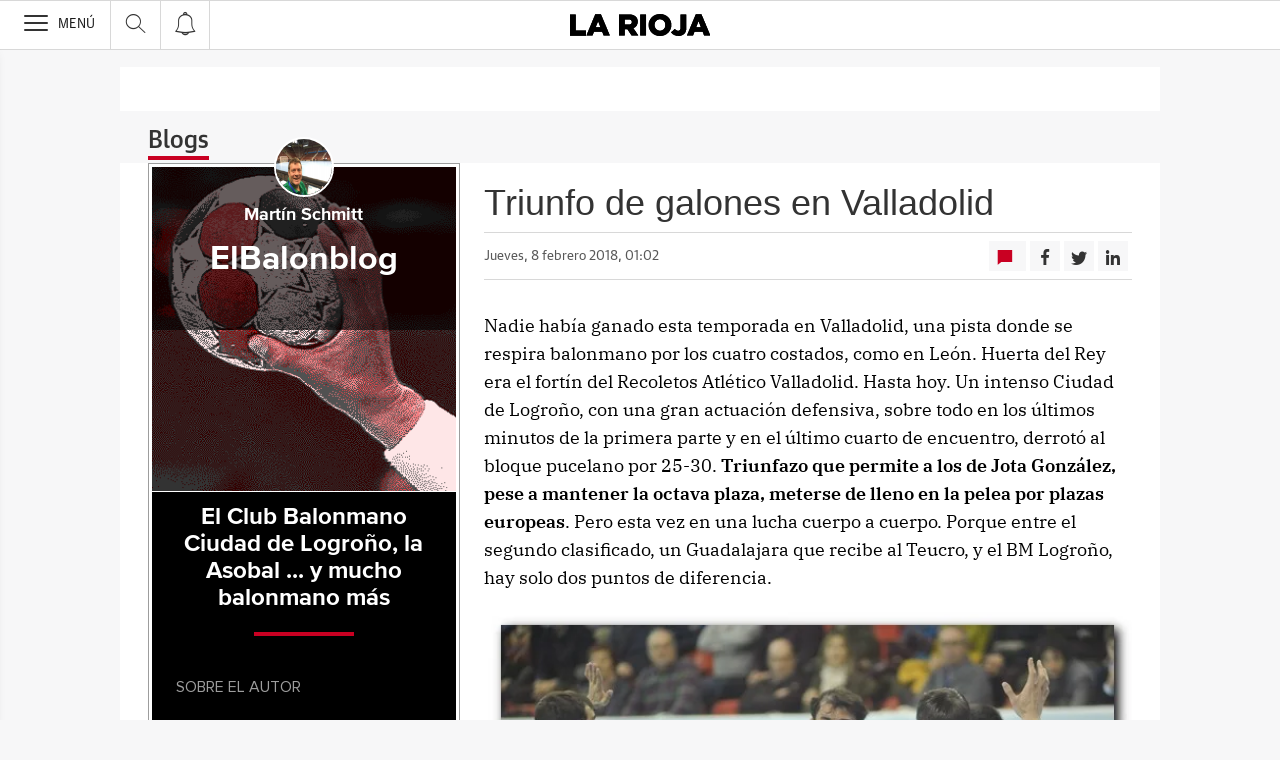

--- FILE ---
content_type: text/html; charset=UTF-8
request_url: https://blogs.larioja.com/balonblog/2018/02/08/triunfo-de-galones-en-valladolid/
body_size: 32038
content:
<!DOCTYPE html><html lang="es-ES"><head><meta charset="UTF-8"/><meta name="viewport" content="width=device-width, user-scalable=no, initial-scale=1, maximum-scale=1, minimum-scale=1"/><meta name="Referrer-Policy" content="unsafe-url"><meta name="robots" content="max-image-preview:large"><!-- metas y new relic --><link rel="preconnect" href="https://static.vocstatic.com" /><link rel="dns-prefetch" href="https://static.vocstatic.com" /><link rel="preload" as="script" href="//static.vocstatic.com/voonto2/latest/voonto.js" /><link rel="preload" as="script" href="//static.vocstatic.com/tag-manager/latest/vtm.js" /><link rel="preload" as="script" href="//static.vocstatic.com/vam/6.15.0/vam.js" /><link rel="preload" as="script" href="//static.vocstatic.com/vam/6.15.0/prebid.js" /><link rel="preload" as="script" href="//static.vocstatic.com/widgets/4.22.0/ev-em.min.js" /><link rel="preload" as="script" href="//static.vocstatic.com/widgets/4.22.0/rtim.js" /><link rel="preload" as="script" href="//static.vocstatic.com/widgets/4.22.0/loader.js" /><!-- ... --><title>Triunfo de galones en Valladolid | ElBalonblog - Blogs larioja.com</title><meta name='description' content='Nadie había ganado esta temporada en Valladolid, una pista donde se respira balonmano por los cuatro costados, como en León. Huerta del Rey era el fortín del Recoletos Atlético Valladolid. Hasta hoy. Un intenso Ciudad de Logroño, con una gran actuación defensiva, sobre todo en los últimos minutos de la primera parte y en el último cuarto [&hellip;]' /><!-- endblock metas --><!-- New Relic Header --><script>"undefined"!=typeof newrelic&&newrelic.setErrorHandler(function(e){
    return(-1!==e.message.indexOf('ResizeObserver loop limit exceeded') || -1!==e.stack.indexOf('https://cdn.insurads.com/iat-'))
  });</script><link rel="stylesheet" href="//s2.ppllstatics.com/squido/7.3.8/squido.css"/><link rel="stylesheet" type="text/css" href="https://static-blogs.larioja.com/wp-content/themes/ppll_2018/custom-fix.css"><!-- endblock css --><script>
        window.vocento = {
            __PROVIDER__: {
                paywall: {
                                    },
                rtim: {
                                  },
                adbd: {
                    deviceType: 'desktop',
                    geo: {
                        areaCode: '',
                        city: '',
                        country: '',
                        countryCode: 'ES',
                        dma: '',
                        fips: '',
                        lat: '',
                        lng: '',
                        msa: '',
                        pmsa: '',
                        regionCode: '',
                        timezone: ''
                    },
                    network: {
                        name: '',
                        type: '',
                        throughput: ''
                    }

                }
            },
            config: {
                alerts: { pushServiceUrl: '//push.larioja.com/list_notificaciones.php', appKey: '92286810356cb4914804248.93230356', workerPath:'/comun/pushservice/ws/worker.min.js', editions:{} },
                multimedia: {
                    videoplayer: {
                        serviceUrl: '//api-video-player.vocento.com'
                    }
                },
                paywall: {
                                        enabled: true,
                    options: {"site":"larioja","makeCall":true,"applyRestrictions":true,"isTrialActive":false,"maxConcurrentSessions":"2|4","urlIosApp":"https://apps.apple.com/es/app/la-rioja-on/id323683148","urlAndroidApp":"https://play.google.com/store/apps/details?id=com.vocento.larioja","urlMoreInfo":"","urlFreeTest":"","labelButtonFreeTest":"\u00a1 Lo quiero!","labelButtonSubscribe":"\u00a1 Lo quiero!","urlNewsletter":"https://areapersonal.larioja.com/servicios/newsletters.html","urlSubscribe":"https://areapersonal.larioja.com/suscripcion","urlExtendedRate":"","v2":true,"mixedPaywall":true}
                                    },
                scribblelive: {
                    templatesUrl: '//static.vocstatic.com/scribble-live/latest/templates'
                },
                starred: {
                    serviceUrl: 'https://areapersonal.larioja.com/servicios/api/v1/articulo',
                    templatesUrl: '//static.vocstatic.com/starred/latest/templates'
                },
                                vam: {
                    media: {"lastUpdate":"16-01-2026 13:00:20","lastUser":"cron","dispositivos":["desktop","mobile","app"],"enableTpag":false,"headerBidding":{"alias":[["richaudience","exte"]],"timeout":800,"timeoutSetTargetings":50,"offsetHbPixel":100,"offsetHbPercentage":5,"newRelic":{"enable":true,"devices":["mobile","desktop"],"typePositions":["pri"]},"disableBidders":[],"prebidConfig":{"userSync":{"filterSettings":{"all":{"bidders":["appnexus","rubicon","criteo","ix","smartadserver","richaudience","pubmatic","optidigital"],"filter":"include"}},"syncsPerBidder":1,"syncDelay":6000},"debug":false,"priceGranularity":"dense","consentManagement":{"timeout":8000,"cmpApi":"iab","allowAuctionWithoutConsent":true}},"positionsPageType":{"desktop":{"noticia":["megabanner","skyscraper_izq","skyscraper_der","robapaginas","robapaginas_local","robapaginas_dos_local","robapaginas_dos","megabanner_dos","megabanner_local"],"portada":["megabanner","megabanner_local","robapaginas","robapaginas_local","robapaginas_dos_local","robapaginas_dos","megabanner_tres","megabanner_tres_local","megabanner_cuatro","megabanner_cuatro_local","megabanner_dos","megabanner_cinco_local","megabanner_dos_local","megabanner_cinco","robapaginas_tres","robapaginas_cuatro","robapaginas_cinco","robapaginas_tres_local","robapaginas_cuatro_local","robapaginas_cinco_local","robapaginas_seis_local","robapaginas_siete_local","robapaginas_ocho_local","robapaginas_diez_local","robapaginas_seis","robapaginas_siete","robapaginas_ocho","robapaginas_nueve","robapaginas_diez"],"galeria":["megabanner","skyscraper_izq","skyscraper_der","robapaginas","robapaginas_local","robapaginas_dos_local","robapaginas_dos","megabanner_dos","robapaginas_tres"]},"mobile":{"noticia":["megabanner","megabanner_local","robapaginas","robapaginas_local","robapaginas_dos_local","robapaginas_dos","megabanner_tres","megabanner_dos","robapaginas_tres","robapaginas_cuatro","robapaginas_cinco","robapaginas_tres_local","robapaginas_cuatro_local","robapaginas_cinco_local","robapaginas_seis_local","robapaginas_siete_local","robapaginas_ocho_local","robapaginas_diez_local","robapaginas_seis","robapaginas_siete","robapaginas_ocho","robapaginas_nueve","robapaginas_diez"],"portada":["megabanner","megabanner_local","robapaginas","robapaginas_local","robapaginas_dos_local","robapaginas_dos","megabanner_tres","megabanner_tres_local","megabanner_cuatro","megabanner_cuatro_local","megabanner_dos","megabanner_cinco_local","megabanner_dos_local","megabanner_cinco","robapaginas_tres","robapaginas_cuatro","robapaginas_cinco","robapaginas_tres_local","robapaginas_cuatro_local","robapaginas_cinco_local","robapaginas_seis_local","robapaginas_siete_local","robapaginas_ocho_local","robapaginas_diez_local","robapaginas_seis","robapaginas_siete","robapaginas_ocho","robapaginas_nueve","robapaginas_diez"],"galeria":["megbanner","robapaginas","robapaginas_local","robapaginas_dos","robapaginas_dos_local","robapaginas_tres","megabanner_dos","megabanner_local","megabanner_tres"]}},"adUnits_desktop":[{"code":"megabanner-id","mediaTypes":{"banner":{"sizes":[[980,251],[980,90],[980,250],[970,250],[970,90],[1200,250],[1200,90]]}},"bids":[{"bidder":"richaudience","params":{"pid":["CzkkGomUnp","1HFZgQDzR3"],"supplyType":"site"}},{"bidder":"exte","params":{"pid":["vMGOwrer9n"],"supplyType":"site"}},{"bidder":"smartadserver","params":{"domain":"\/\/prg.smartadserver.com","siteId":"508478","pageId":"1597928","formatId":"110047"}},{"bidder":"appnexus","params":{"member":"10535"}},{"bidder":"criteo","params":{"pubId":"109154","networkId":"12101"}},{"bidder":"optidigital","params":{"publisherId":"p299","placementId":"vocento.larioja_megabanner"}},{"bidder":"pubmatic","params":{"publisherId":"164388","adSlot":"LARIOJA_web_megabanner"}},{"bidder":"rubicon","params":{"accountId":"18554","siteId":"203248","zoneId":"1002214"}},{"bidder":"ix","params":{"siteId":"1180608","size":[[980,90],[980,250],[970,90],[970,250],[1200,250],[1200,90]]}},{"bidder":"ias","params":{"pubId":"929841"}}]},{"code":"inter_wemass-id","mediaTypes":{"banner":{"sizes":[[1,1]]}},"bids":[{"bidder":"appnexus","params":{"invCode":"webm.larioja-inter_wemass-inter_wemass","member":"10535"}}]},{"code":"megabanner_dos-id","mediaTypes":{"banner":{"sizes":[[980,90],[980,250],[970,90],[970,250],[1200,250],[1200,90]]}},"bids":[{"bidder":"smartadserver","params":{"domain":"\/\/prg.smartadserver.com","siteId":"508478","pageId":"1597928","formatId":"109423"}},{"bidder":"appnexus","params":{"member":"10535"}},{"bidder":"criteo","params":{"pubId":"109154","networkId":"12101"}},{"bidder":"exte","params":{"pid":["YZPKvQqNNR"],"supplyType":"site"}},{"bidder":"pubmatic","params":{"publisherId":"164388","adSlot":"LARIOJA_web_megabanner_dos"}},{"bidder":"rubicon","params":{"accountId":"18554","siteId":"203248","zoneId":"1002216"}},{"bidder":"ix","params":{"siteId":"1180613","size":[[980,90],[980,250],[970,90],[970,250],[728,90],[1200,250],[1200,90]]}},{"bidder":"richaudience","params":{"pid":"UFZBqyEd76","supplyType":"site"}},{"bidder":"ias","params":{"pubId":"929841"}}]},{"code":"megabanner_local-id","mediaTypes":{"banner":{"sizes":[[980,90],[980,250],[970,90],[970,250],[1200,250],[1200,90]]}},"bids":[{"bidder":"smartadserver","params":{"domain":"\/\/prg.smartadserver.com","siteId":"508478","pageId":"1597928","formatId":"109426"}},{"bidder":"appnexus","params":{"member":"10535"}},{"bidder":"criteo","params":{"pubId":"109154","networkId":"12101"}},{"bidder":"exte","params":{"pid":["vMGOwrer9n"],"supplyType":"site"}},{"bidder":"pubmatic","params":{"publisherId":"164388","adSlot":"LARIOJA_web_megabanner_local"}},{"bidder":"rubicon","params":{"accountId":"18554","siteId":"203248","zoneId":"1002220"}},{"bidder":"ix","params":{"siteId":"1180615","size":[[980,90],[980,250],[970,90],[970,250],[728,90],[1200,250],[1200,90]]}},{"bidder":"richaudience","params":{"pid":"0ng0WyYEnD","supplyType":"site"}},{"bidder":"ias","params":{"pubId":"929841"}}]},{"code":"robapaginas-id","mediaTypes":{"banner":{"sizes":[[300,250],[300,600]]}},"bids":[{"bidder":"smartadserver","params":{"domain":"\/\/prg.smartadserver.com","siteId":"508478","pageId":"1597928","formatId":"109018"}},{"bidder":"appnexus","params":{"member":"10535"}},{"bidder":"criteo","params":{"pubId":"109154","networkId":"12101"}},{"bidder":"exte","params":{"pid":["kb6THuU6TA"],"supplyType":"site"}},{"bidder":"pubmatic","params":{"publisherId":"164388","adSlot":"LARIOJA_web_robapaginas"}},{"bidder":"rubicon","params":{"accountId":"18554","siteId":"203248","zoneId":"1002222"}},{"bidder":"ix","params":{"siteId":"1180618","size":[[300,250],[300,600]]}},{"bidder":"richaudience","params":{"pid":"183020iHuO","supplyType":"site"}},{"bidder":"ias","params":{"pubId":"929841"}}]},{"code":"robapaginas_dos-id","mediaTypes":{"banner":{"sizes":[[300,250],[300,600]]}},"bids":[{"bidder":"smartadserver","params":{"domain":"\/\/prg.smartadserver.com","siteId":"508478","pageId":"1597928","formatId":"109019"}},{"bidder":"appnexus","params":{"member":"10535"}},{"bidder":"criteo","params":{"pubId":"109154","networkId":"12101"}},{"bidder":"exte","params":{"pid":["kb6THuU6TA"],"supplyType":"site"}},{"bidder":"pubmatic","params":{"publisherId":"164388","adSlot":"LARIOJA_web_robapaginas_dos"}},{"bidder":"optidigital","params":{"publisherId":"p299","placementId":"vocento.larioja_robapaginas_dos"}},{"bidder":"rubicon","params":{"accountId":"18554","siteId":"203248","zoneId":"1002224"}},{"bidder":"ix","params":{"siteId":"1180625","size":[[300,250],[300,600]]}},{"bidder":"richaudience","params":{"pid":"0hUJouNMYx","supplyType":"site"}},{"bidder":"ias","params":{"pubId":"929841"}}]},{"code":"robapaginas_dos_local-id","mediaTypes":{"banner":{"sizes":[[300,250],[300,600]]}},"bids":[{"bidder":"smartadserver","params":{"domain":"\/\/prg.smartadserver.com","siteId":"508478","pageId":"1597928","formatId":"109427"}},{"bidder":"appnexus","params":{"member":"10535"}},{"bidder":"criteo","params":{"pubId":"109154","networkId":"12101"}},{"bidder":"exte","params":{"pid":["kb6THuU6TA"],"supplyType":"site"}},{"bidder":"pubmatic","params":{"publisherId":"164388","adSlot":"LARIOJA_web_robapaginas_dos_local"}},{"bidder":"rubicon","params":{"accountId":"18554","siteId":"203248","zoneId":"1002230"}},{"bidder":"ix","params":{"siteId":"1180626","size":[[300,250],[300,600]]}},{"bidder":"richaudience","params":{"pid":"oYRMyTh6dL","supplyType":"site"}},{"bidder":"ias","params":{"pubId":"929841"}}]},{"code":"robapaginas_local-id","mediaTypes":{"banner":{"sizes":[[300,250],[300,600]]}},"bids":[{"bidder":"smartadserver","params":{"domain":"\/\/prg.smartadserver.com","siteId":"508478","pageId":"1597928","formatId":"109422"}},{"bidder":"appnexus","params":{"member":"10535"}},{"bidder":"criteo","params":{"pubId":"109154","networkId":"12101"}},{"bidder":"exte","params":{"pid":["kb6THuU6TA"],"supplyType":"site"}},{"bidder":"pubmatic","params":{"publisherId":"164388","adSlot":"LARIOJA_web_robapaginas_local"}},{"bidder":"rubicon","params":{"accountId":"18554","siteId":"203248","zoneId":"1002228"}},{"bidder":"ix","params":{"siteId":"1180627","size":[[300,250],[300,600]]}},{"bidder":"richaudience","params":{"pid":"0WergkS9LP","supplyType":"site"}},{"bidder":"ias","params":{"pubId":"929841"}}]},{"code":"robapaginas_tres_local-id","mediaTypes":{"banner":{"sizes":[[300,250],[300,600]]}},"bids":[{"bidder":"smartadserver","params":{"domain":"\/\/prg.smartadserver.com","siteId":"508478","pageId":"1597928","formatId":"109455"}},{"bidder":"appnexus","params":{"member":"10535"}},{"bidder":"criteo","params":{"pubId":"109154","networkId":"12101"}},{"bidder":"exte","params":{"pid":["eRQBup8Cbc"],"supplyType":"site"}},{"bidder":"pubmatic","params":{"publisherId":"164388","adSlot":"LARIOJA_web_robapaginas_tres_local"}},{"bidder":"rubicon","params":{"accountId":"18554","siteId":"203248","zoneId":"1002232"}},{"bidder":"ix","params":{"siteId":"1180637","size":[[300,250],[300,600]]}},{"bidder":"richaudience","params":{"pid":"PGxe1m7QGy","supplyType":"site"}},{"bidder":"ias","params":{"pubId":"929841"}}]},{"code":"robapaginas_cuatro_local-id","mediaTypes":{"banner":{"sizes":[[300,250],[300,600]]}},"bids":[{"bidder":"smartadserver","params":{"domain":"\/\/prg.smartadserver.com","siteId":"508478","pageId":"1597928","formatId":"109461"}},{"bidder":"appnexus","params":{"member":"10535"}},{"bidder":"criteo","params":{"pubId":"109154","networkId":"12101"}},{"bidder":"exte","params":{"pid":["CzpXSGxkUG"],"supplyType":"site"}},{"bidder":"pubmatic","params":{"publisherId":"164388","adSlot":"LARIOJA_web_robapaginas_cuatro_local"}},{"bidder":"rubicon","params":{"accountId":"18554","siteId":"203248","zoneId":"1002234"}},{"bidder":"ix","params":{"siteId":"1180622","size":[[300,250],[300,600]]}},{"bidder":"richaudience","params":{"pid":"uPk4916Afi","supplyType":"site"}},{"bidder":"ias","params":{"pubId":"929841"}}]},{"code":"robapaginas_tres-id","mediaTypes":{"banner":{"sizes":[[300,250],[300,600]]}},"bids":[{"bidder":"smartadserver","params":{"domain":"\/\/prg.smartadserver.com","siteId":"508478","pageId":"1597928","formatId":"109431"}},{"bidder":"appnexus","params":{"member":"10535"}},{"bidder":"criteo","params":{"pubId":"109154","networkId":"12101"}},{"bidder":"exte","params":{"pid":["rCg5yVMUXZ"],"supplyType":"site"}},{"bidder":"pubmatic","params":{"publisherId":"164388","adSlot":"LARIOJA_web_robapaginas_tres"}},{"bidder":"rubicon","params":{"accountId":"18554","siteId":"203248","zoneId":"1002226"}},{"bidder":"ix","params":{"siteId":"1180636","size":[[300,250],[300,600]]}},{"bidder":"richaudience","params":{"pid":"VHAy39wMem","supplyType":"site"}},{"bidder":"ias","params":{"pubId":"929841"}}]},{"code":"megabanner_tres-id","mediaTypes":{"banner":{"sizes":[[980,90],[980,250],[970,90],[970,250],[1200,250],[1200,90]]}},"bids":[{"bidder":"smartadserver","params":{"domain":"\/\/prg.smartadserver.com","siteId":"508478","pageId":"1597928","formatId":"109430"}},{"bidder":"appnexus","params":{"member":"10535"}},{"bidder":"rubicon","params":{"accountId":"18554","siteId":"203248","zoneId":"1260860"}},{"bidder":"criteo","params":{"pubId":"109154","networkId":"12101"}},{"bidder":"exte","params":{"pid":["NJH4zbmXpX"],"supplyType":"site"}},{"bidder":"pubmatic","params":{"publisherId":"164388","adSlot":"LARIOJA_web_megabanner_tres"}},{"bidder":"ix","params":{"siteId":"1180616","size":[[980,90],[980,250],[970,90],[970,250],[728,90],[1200,250],[1200,90]]}},{"bidder":"richaudience","params":{"pid":"KUt6F9oyvO","supplyType":"site"}},{"bidder":"ias","params":{"pubId":"929841"}}]},{"code":"megabanner_cuatro-id","mediaTypes":{"banner":{"sizes":[[980,90],[980,250],[970,90],[970,250],[1200,250],[1200,90]]}},"bids":[{"bidder":"smartadserver","params":{"domain":"\/\/prg.smartadserver.com","siteId":"508478","pageId":"1597928","formatId":"109488"}},{"bidder":"appnexus","params":{"member":"10535"}},{"bidder":"rubicon","params":{"accountId":"18554","siteId":"203248","zoneId":"1260860"}},{"bidder":"criteo","params":{"pubId":"109154","networkId":"12101"}},{"bidder":"ix","params":{"siteId":"1180612","size":[[980,90],[980,250],[970,90],[970,250],[728,90],[1200,250],[1200,90]]}},{"bidder":"pubmatic","params":{"publisherId":"164388","adSlot":"LARIOJA_web_megabanner_cuatro"}},{"bidder":"richaudience","params":{"pid":"I4eVyeIIWc","supplyType":"site"}},{"bidder":"ias","params":{"pubId":"929841"}}]},{"code":"megabanner_cinco-id","mediaTypes":{"banner":{"sizes":[[980,90],[980,250],[970,90],[970,250],[1200,250],[1200,90]]}},"bids":[{"bidder":"smartadserver","params":{"domain":"\/\/prg.smartadserver.com","siteId":"508478","pageId":"1597928","formatId":"109468"}},{"bidder":"appnexus","params":{"member":"10535"}},{"bidder":"rubicon","params":{"accountId":"18554","siteId":"203248","zoneId":"1260860"}},{"bidder":"criteo","params":{"pubId":"109154","networkId":"12101"}},{"bidder":"exte","params":{"pid":["uwxWoZMaLp"],"supplyType":"site"}},{"bidder":"ix","params":{"siteId":"1180609","size":[[980,90],[980,250],[970,90],[970,250],[728,90],[1200,250],[1200,90]]}},{"bidder":"pubmatic","params":{"publisherId":"164388","adSlot":"LARIOJA_web_megabanner_cinco"}},{"bidder":"richaudience","params":{"pid":"1aIwQtVOYP","supplyType":"site"}},{"bidder":"ias","params":{"pubId":"929841"}}]},{"code":"megabanner_dos_local-id","mediaTypes":{"banner":{"sizes":[[980,90],[980,250],[970,90],[970,250],[1200,250],[1200,90]]}},"bids":[{"bidder":"smartadserver","params":{"domain":"\/\/prg.smartadserver.com","siteId":"508478","pageId":"1597928","formatId":"109460"}},{"bidder":"appnexus","params":{"member":"10535"}},{"bidder":"rubicon","params":{"accountId":"18554","siteId":"203248","zoneId":"1260860"}},{"bidder":"criteo","params":{"pubId":"109154","networkId":"12101"}},{"bidder":"exte","params":{"pid":["YZPKvQqNNR"],"supplyType":"site"}},{"bidder":"pubmatic","params":{"publisherId":"164388","adSlot":"LARIOJA_web_megabanner_dos_local"}},{"bidder":"ix","params":{"siteId":"1180614","size":[[980,90],[980,250],[970,90],[970,250],[728,90],[1200,250],[1200,90]]}},{"bidder":"richaudience","params":{"pid":"0uUzTjuKwA","supplyType":"site"}},{"bidder":"ias","params":{"pubId":"929841"}}]},{"code":"megabanner_tres_local-id","mediaTypes":{"banner":{"sizes":[[980,90],[980,250],[970,90],[970,250],[1200,250],[1200,90]]}},"bids":[{"bidder":"smartadserver","params":{"domain":"\/\/prg.smartadserver.com","siteId":"508478","pageId":"1597928","formatId":"109467"}},{"bidder":"appnexus","params":{"member":"10535"}},{"bidder":"exte","params":{"pid":["Ku8PAmidZ1"],"supplyType":"site"}},{"bidder":"rubicon","params":{"accountId":"18554","siteId":"203248","zoneId":"1260860"}},{"bidder":"pubmatic","params":{"publisherId":"164388","adSlot":"LARIOJA_web_megabanner_tres_local"}},{"bidder":"ix","params":{"siteId":"1180617","size":[[980,90],[980,250],[970,90],[970,250],[728,90],[1200,250],[1200,90]]}},{"bidder":"richaudience","params":{"pid":"00ifgCospF","supplyType":"site"}},{"bidder":"ias","params":{"pubId":"929841"}}]},{"code":"megabanner_cuatro_local-id","mediaTypes":{"banner":{"sizes":[[980,90],[980,250],[970,90],[970,250],[1200,250],[1200,90]]}},"bids":[{"bidder":"smartadserver","params":{"domain":"\/\/prg.smartadserver.com","siteId":"508478","pageId":"1597928","formatId":"109475"}},{"bidder":"appnexus","params":{"member":"10535"}},{"bidder":"rubicon","params":{"accountId":"18554","siteId":"203248","zoneId":"1260860"}},{"bidder":"criteo","params":{"pubId":"109154","networkId":"12101"}},{"bidder":"exte","params":{"pid":["0n9mUWqZfJ"],"supplyType":"site"}},{"bidder":"ix","params":{"siteId":"1180611","size":[[980,90],[980,250],[970,90],[970,250],[728,90],[1200,250],[1200,90]]}},{"bidder":"pubmatic","params":{"publisherId":"164388","adSlot":"LARIOJA_web_megabanner_cuatro_local"}},{"bidder":"richaudience","params":{"pid":"Cp7DjXz4Ta","supplyType":"site"}},{"bidder":"ias","params":{"pubId":"929841"}}]},{"code":"megabanner_cinco_local-id","mediaTypes":{"banner":{"sizes":[[980,90],[980,250],[970,90],[970,250],[1200,250],[1200,90]]}},"bids":[{"bidder":"smartadserver","params":{"domain":"\/\/prg.smartadserver.com","siteId":"508478","pageId":"1597928","formatId":"109466"}},{"bidder":"appnexus","params":{"member":"10535"}},{"bidder":"rubicon","params":{"accountId":"18554","siteId":"203248","zoneId":"1260860"}},{"bidder":"criteo","params":{"pubId":"109154","networkId":"12101"}},{"bidder":"exte","params":{"pid":["Ybh1DjaWir"],"supplyType":"site"}},{"bidder":"ix","params":{"siteId":"1180610","size":[[980,90],[980,250],[970,90],[970,250],[728,90],[1200,250],[1200,90]]}},{"bidder":"pubmatic","params":{"publisherId":"164388","adSlot":"LARIOJA_web_megabanner_cinco_local"}},{"bidder":"richaudience","params":{"pid":"tbErk0v2Hz","supplyType":"site"}},{"bidder":"ias","params":{"pubId":"929841"}}]},{"code":"robapaginas_cuatro-id","mediaTypes":{"banner":{"sizes":[[300,250],[300,600]]}},"bids":[{"bidder":"smartadserver","params":{"domain":"\/\/prg.smartadserver.com","siteId":"508478","pageId":"1597928","formatId":"109436"}},{"bidder":"appnexus","params":{"member":"10535"}},{"bidder":"rubicon","params":{"accountId":"18554","siteId":"203248","zoneId":"1260860"}},{"bidder":"criteo","params":{"pubId":"109154","networkId":"12101"}},{"bidder":"exte","params":{"pid":["2lx2Sf21rE"],"supplyType":"site"}},{"bidder":"pubmatic","params":{"publisherId":"164388","adSlot":"LARIOJA_web_robapaginas_cuatro"}},{"bidder":"ix","params":{"siteId":"1180621","size":[[300,250],[300,600]]}},{"bidder":"richaudience","params":{"pid":"tOdI5m1faq","supplyType":"site"}},{"bidder":"ias","params":{"pubId":"929841"}}]},{"code":"robapaginas_cinco-id","mediaTypes":{"banner":{"sizes":[[300,250],[300,600]]}},"bids":[{"bidder":"smartadserver","params":{"domain":"\/\/prg.smartadserver.com","siteId":"508478","pageId":"1597928","formatId":"109441"}},{"bidder":"appnexus","params":{"member":"10535"}},{"bidder":"rubicon","params":{"accountId":"18554","siteId":"203248","zoneId":"1260860"}},{"bidder":"criteo","params":{"pubId":"109154","networkId":"12101"}},{"bidder":"exte","params":{"pid":["C1rTX25LHe"],"supplyType":"site"}},{"bidder":"pubmatic","params":{"publisherId":"164388","adSlot":"LARIOJA_web_robapaginas_cinco"}},{"bidder":"ix","params":{"siteId":"1180619","size":[[300,250],[300,600]]}},{"bidder":"richaudience","params":{"pid":"BEQOwt0v6a","supplyType":"site"}},{"bidder":"ias","params":{"pubId":"929841"}}]},{"code":"robapaginas_seis-id","mediaTypes":{"banner":{"sizes":[[300,250],[300,600]]}},"bids":[{"bidder":"smartadserver","params":{"domain":"\/\/prg.smartadserver.com","siteId":"508478","pageId":"1597928","formatId":"109458"}},{"bidder":"appnexus","params":{"member":"10535"}},{"bidder":"rubicon","params":{"accountId":"18554","siteId":"203248","zoneId":"1260860"}},{"bidder":"criteo","params":{"pubId":"109154","networkId":"12101"}},{"bidder":"exte","params":{"pid":["PcBbY48COj"],"supplyType":"site"}},{"bidder":"pubmatic","params":{"publisherId":"164388","adSlot":"LARIOJA_web_robapaginas_seis"}},{"bidder":"ix","params":{"siteId":"1180632","size":[[300,250],[300,600]]}},{"bidder":"richaudience","params":{"pid":"zMDDsQSAHe","supplyType":"site"}},{"bidder":"ias","params":{"pubId":"929841"}}]},{"code":"robapaginas_siete-id","mediaTypes":{"banner":{"sizes":[[300,250],[300,600]]}},"bids":[{"bidder":"smartadserver","params":{"domain":"\/\/prg.smartadserver.com","siteId":"508478","pageId":"1597928","formatId":"109463"}},{"bidder":"appnexus","params":{"member":"10535"}},{"bidder":"rubicon","params":{"accountId":"18554","siteId":"203248","zoneId":"1260860"}},{"bidder":"criteo","params":{"pubId":"109154","networkId":"12101"}},{"bidder":"exte","params":{"pid":["2qCeebqR2r"],"supplyType":"site"}},{"bidder":"ix","params":{"siteId":"1180634","size":[[300,250],[300,600]]}},{"bidder":"pubmatic","params":{"publisherId":"164388","adSlot":"LARIOJA_web_robapaginas_siete"}},{"bidder":"richaudience","params":{"pid":"1a0pHr1FfS","supplyType":"site"}},{"bidder":"ias","params":{"pubId":"929841"}}]},{"code":"robapaginas_ocho-id","mediaTypes":{"banner":{"sizes":[[300,250],[300,600]]}},"bids":[{"bidder":"smartadserver","params":{"domain":"\/\/prg.smartadserver.com","siteId":"508478","pageId":"1597928","formatId":"109485"}},{"bidder":"appnexus","params":{"member":"10535"}},{"bidder":"rubicon","params":{"accountId":"18554","siteId":"203248","zoneId":"1260860"}},{"bidder":"criteo","params":{"pubId":"109154","networkId":"12101"}},{"bidder":"exte","params":{"pid":["PCnKG9OCnT"],"supplyType":"site"}},{"bidder":"ix","params":{"siteId":"1180630","size":[[300,250],[300,600]]}},{"bidder":"pubmatic","params":{"publisherId":"164388","adSlot":"LARIOJA_web_robapaginas_ocho"}},{"bidder":"richaudience","params":{"pid":"caLiGJO033","supplyType":"site"}},{"bidder":"ias","params":{"pubId":"929841"}}]},{"code":"robapaginas_nueve-id","mediaTypes":{"banner":{"sizes":[[300,250],[300,600]]}},"bids":[{"bidder":"smartadserver","params":{"domain":"\/\/prg.smartadserver.com","siteId":"508478","pageId":"1597928","formatId":"109490"}},{"bidder":"appnexus","params":{"member":"10535"}},{"bidder":"rubicon","params":{"accountId":"18554","siteId":"203248","zoneId":"1260860"}},{"bidder":"criteo","params":{"pubId":"109154","networkId":"12101"}},{"bidder":"exte","params":{"pid":["N2qXn9t775"],"supplyType":"site"}},{"bidder":"ix","params":{"siteId":"1180628","size":[[300,250],[300,600]]}},{"bidder":"pubmatic","params":{"publisherId":"164388","adSlot":"LARIOJA_web_robapaginas_nueve"}},{"bidder":"richaudience","params":{"pid":"1myH0Ufkn5","supplyType":"site"}},{"bidder":"ias","params":{"pubId":"929841"}}]},{"code":"robapaginas_diez-id","mediaTypes":{"banner":{"sizes":[[300,250],[300,600]]}},"bids":[{"bidder":"smartadserver","params":{"domain":"\/\/prg.smartadserver.com","siteId":"508478","pageId":"1597928","formatId":"109489"}},{"bidder":"appnexus","params":{"member":"10535"}},{"bidder":"rubicon","params":{"accountId":"18554","siteId":"203248","zoneId":"1260860"}},{"bidder":"richaudience","params":{"pid":"0MhRl7nsvW","supplyType":"site"}},{"bidder":"criteo","params":{"pubId":"109154","networkId":"12101"}},{"bidder":"exte","params":{"pid":["9Kx48Q4UNs"],"supplyType":"site"}},{"bidder":"ix","params":{"siteId":"1180623","size":[[300,250],[300,600]]}},{"bidder":"pubmatic","params":{"publisherId":"164388","adSlot":"LARIOJA_web_robapaginas_diez"}},{"bidder":"ias","params":{"pubId":"929841"}}]},{"code":"robapaginas_cinco_local-id","mediaTypes":{"banner":{"sizes":[[300,250],[300,600]]}},"bids":[{"bidder":"smartadserver","params":{"domain":"\/\/prg.smartadserver.com","siteId":"508478","pageId":"1597928","formatId":"109470"}},{"bidder":"appnexus","params":{"member":"10535"}},{"bidder":"rubicon","params":{"accountId":"18554","siteId":"203248","zoneId":"1260860"}},{"bidder":"criteo","params":{"pubId":"109154","networkId":"12101"}},{"bidder":"exte","params":{"pid":["hWGj13DqMC"],"supplyType":"site"}},{"bidder":"pubmatic","params":{"publisherId":"164388","adSlot":"LARIOJA_web_robapaginas_cinco_local"}},{"bidder":"ix","params":{"siteId":"1180620","size":[[300,250],[300,600]]}},{"bidder":"richaudience","params":{"pid":"i9TQYPIPBp","supplyType":"site"}},{"bidder":"ias","params":{"pubId":"929841"}}]},{"code":"robapaginas_seis_local-id","mediaTypes":{"banner":{"sizes":[[300,250],[300,600]]}},"bids":[{"bidder":"smartadserver","params":{"domain":"\/\/prg.smartadserver.com","siteId":"508478","pageId":"1597928","formatId":"109471"}},{"bidder":"appnexus","params":{"member":"10535"}},{"bidder":"rubicon","params":{"accountId":"18554","siteId":"203248","zoneId":"1260860"}},{"bidder":"criteo","params":{"pubId":"109154","networkId":"12101"}},{"bidder":"exte","params":{"pid":["nBiv6Xt4oX"],"supplyType":"site"}},{"bidder":"pubmatic","params":{"publisherId":"164388","adSlot":"LARIOJA_web_robapaginas_seis_local"}},{"bidder":"ix","params":{"siteId":"1180633","size":[[300,250],[300,600]]}},{"bidder":"richaudience","params":{"pid":"SvQqTroCRG","supplyType":"site"}},{"bidder":"ias","params":{"pubId":"929841"}}]},{"code":"robapaginas_siete_local-id","mediaTypes":{"banner":{"sizes":[[300,250],[300,600]]}},"bids":[{"bidder":"smartadserver","params":{"domain":"\/\/prg.smartadserver.com","siteId":"508478","pageId":"1597928","formatId":"109480"}},{"bidder":"appnexus","params":{"member":"10535"}},{"bidder":"rubicon","params":{"accountId":"18554","siteId":"203248","zoneId":"1260860"}},{"bidder":"criteo","params":{"pubId":"109154","networkId":"12101"}},{"bidder":"exte","params":{"pid":["FQGOGtMymE"],"supplyType":"site"}},{"bidder":"ix","params":{"siteId":"1180635","size":[[300,250],[300,600]]}},{"bidder":"pubmatic","params":{"publisherId":"164388","adSlot":"LARIOJA_web_robapaginas_siete_local"}},{"bidder":"richaudience","params":{"pid":"SvQqTroCRG","supplyType":"site"}},{"bidder":"ias","params":{"pubId":"929841"}}]},{"code":"robapaginas_ocho_local-id","mediaTypes":{"banner":{"sizes":[[300,250],[300,600]]}},"bids":[{"bidder":"smartadserver","params":{"domain":"\/\/prg.smartadserver.com","siteId":"508478","pageId":"1597928","formatId":"109485"}},{"bidder":"appnexus","params":{"member":"10535"}},{"bidder":"criteo","params":{"pubId":"109154","networkId":"12101"}},{"bidder":"exte","params":{"pid":["oASIqMOPf3"],"supplyType":"site"}},{"bidder":"ix","params":{"siteId":"1180631","size":[[300,250],[300,600]]}},{"bidder":"pubmatic","params":{"publisherId":"164388","adSlot":"LARIOJA_web_robapaginas_ocho_local"}},{"bidder":"rubicon","params":{"accountId":"18554","siteId":"203248","zoneId":"1260860"}},{"bidder":"richaudience","params":{"pid":"1AAd1q4TVP","supplyType":"site"}},{"bidder":"ias","params":{"pubId":"929841"}}]},{"code":"robapaginas_nueve_local-id","mediaTypes":{"banner":{"sizes":[[300,250],[300,600]]}},"bids":[{"bidder":"smartadserver","params":{"domain":"\/\/prg.smartadserver.com","siteId":"508478","pageId":"1597928","formatId":"109481"}},{"bidder":"appnexus","params":{"member":"10535"}},{"bidder":"criteo","params":{"pubId":"109154","networkId":"12101"}},{"bidder":"exte","params":{"pid":["lHMzBcJBdl"],"supplyType":"site"}},{"bidder":"ix","params":{"siteId":"1180629","size":[[300,250],[300,600]]}},{"bidder":"pubmatic","params":{"publisherId":"164388","adSlot":"LARIOJA_web_robapaginas_nueve_local"}},{"bidder":"rubicon","params":{"accountId":"18554","siteId":"203248","zoneId":"1260860"}},{"bidder":"richaudience","params":{"pid":"1AAd1q4TVP","supplyType":"site"}},{"bidder":"ias","params":{"pubId":"929841"}}]},{"code":"robapaginas_diez_local-id","mediaTypes":{"banner":{"sizes":[[300,250],[300,600]]}},"bids":[{"bidder":"smartadserver","params":{"domain":"\/\/prg.smartadserver.com","siteId":"508478","pageId":"1597928","formatId":"109493"}},{"bidder":"appnexus","params":{"member":"10535"}},{"bidder":"rubicon","params":{"accountId":"18554","siteId":"203248","zoneId":"1260860"}},{"bidder":"criteo","params":{"pubId":"109154","networkId":"12101"}},{"bidder":"exte","params":{"pid":["X9wGAJAWUN"],"supplyType":"site"}},{"bidder":"ix","params":{"siteId":"1180624","size":[[300,250],[300,600]]}},{"bidder":"pubmatic","params":{"publisherId":"164388","adSlot":"LARIOJA_web_robapaginas_diez_local"}},{"bidder":"richaudience","params":{"pid":"nR9IIjQZo0","supplyType":"site"}},{"bidder":"ias","params":{"pubId":"929841"}}]},{"code":"skyscraper_der-id","mediaTypes":{"banner":{"sizes":[[120,600],[120,800]]}},"bids":[{"bidder":"smartadserver","params":{"domain":"\/\/prg.smartadserver.com","siteId":"508478","pageId":"1597928","formatId":"109428"}},{"bidder":"appnexus","params":{"member":"10535"}},{"bidder":"criteo","params":{"pubId":"109154","networkId":"12101"}},{"bidder":"exte","params":{"pid":["kb6THuU6TA"],"supplyType":"site"}},{"bidder":"pubmatic","params":{"publisherId":"164388","adSlot":"LARIOJA_web_skyscraper_der"}},{"bidder":"rubicon","params":{"accountId":"18554","siteId":"203248","zoneId":"1002236"}},{"bidder":"ix","params":{"siteId":"1180638","size":[[120,600],[120,800]]}},{"bidder":"richaudience","params":{"pid":"KWtvDyJxeQ","supplyType":"site"}},{"bidder":"ias","params":{"pubId":"929841"}}]},{"code":"skyscraper_izq-id","mediaTypes":{"banner":{"sizes":[[120,600],[120,800]]}},"bids":[{"bidder":"smartadserver","params":{"domain":"\/\/prg.smartadserver.com","siteId":"508478","pageId":"1597928","formatId":"109429"}},{"bidder":"appnexus","params":{"member":"10535"}},{"bidder":"criteo","params":{"pubId":"109154","networkId":"12101"}},{"bidder":"exte","params":{"pid":["kb6THuU6TA"],"supplyType":"site"}},{"bidder":"pubmatic","params":{"publisherId":"164388","adSlot":"LARIOJA_web_skyscraper_izq"}},{"bidder":"rubicon","params":{"accountId":"18554","siteId":"203248","zoneId":"1002238"}},{"bidder":"ix","params":{"siteId":"1180639","size":[[120,600],[120,800]]}},{"bidder":"richaudience","params":{"pid":"1pmobbL2d8","supplyType":"site"}},{"bidder":"ias","params":{"pubId":"929841"}}]}],"adUnits_mobile":[{"code":"megabanner-id","mediaTypes":{"banner":{"sizes":[[320,50],[320,100]]}},"bids":[{"bidder":"smartadserver","params":{"domain":"\/\/prg.smartadserver.com","siteId":"508479","pageId":"1597975","formatId":"110047"}},{"bidder":"appnexus","params":{"member":"10535"}},{"bidder":"criteo","params":{"pubId":"109154","networkId":"12101"}},{"bidder":"exte","params":{"pid":["vMGOwrer9n"],"supplyType":"site"}},{"bidder":"pubmatic","params":{"publisherId":"164388","adSlot":"LARIOJA_mweb_megabanner"}},{"bidder":"optidigital","params":{"publisherId":"p299","placementId":"webm.LARIOJA_megabanner"}},{"bidder":"rubicon","params":{"accountId":"18554","siteId":"203250","zoneId":"1002242"}},{"bidder":"ix","params":{"siteId":"1180578","size":[[320,50],[320,100]]}},{"bidder":"richaudience","params":{"pid":"1HFZgQDzR3","supplyType":"site"}},{"bidder":"ias","params":{"pubId":"929841"}}]},{"code":"megabanner_dos-id","mediaTypes":{"banner":{"sizes":[[320,50],[320,100]]}},"bids":[{"bidder":"smartadserver","params":{"domain":"\/\/prg.smartadserver.com","siteId":"508479","pageId":"1597975","formatId":"109423"}},{"bidder":"appnexus","params":{"member":"10535"}},{"bidder":"criteo","params":{"pubId":"109154","networkId":"12101"}},{"bidder":"exte","params":{"pid":["YZPKvQqNNR"],"supplyType":"site"}},{"bidder":"pubmatic","params":{"publisherId":"164388","adSlot":"LARIOJA_mweb_megabanner_dos"}},{"bidder":"rubicon","params":{"accountId":"18554","siteId":"203250","zoneId":"1002248"}},{"bidder":"ix","params":{"siteId":"1180613","size":[[320,50],[320,100]]}},{"bidder":"richaudience","params":{"pid":["UFZBqyEd76"],"supplyType":"site"}},{"bidder":"ias","params":{"pubId":"929841"}}]},{"code":"robapaginas-id","mediaTypes":{"banner":{"sizes":[[300,250],[300,600],[430,451]]}},"bids":[{"bidder":"smartadserver","params":{"domain":"\/\/prg.smartadserver.com","siteId":"508479","pageId":"1597975","formatId":"109018"}},{"bidder":"appnexus","params":{"member":"10535"}},{"bidder":"criteo","params":{"pubId":"109154","networkId":"12101"}},{"bidder":"exte","params":{"pid":["kb6THuU6TA"],"supplyType":"site"}},{"bidder":"pubmatic","params":{"publisherId":"164388","adSlot":"LARIOJA_mweb_robapaginas"}},{"bidder":"rubicon","params":{"accountId":"18554","siteId":"203250","zoneId":"1002252"}},{"bidder":"ix","params":{"siteId":"1180588","size":[[300,250],[300,600]]}},{"bidder":"richaudience","params":{"pid":"183020iHuO","supplyType":"site"}},{"bidder":"ias","params":{"pubId":"929841"}}]},{"code":"robapaginas_dos-id","mediaTypes":{"banner":{"sizes":[[300,250],[300,600],[1,450]]}},"bids":[{"bidder":"smartadserver","params":{"domain":"\/\/prg.smartadserver.com","siteId":"508479","pageId":"1597975","formatId":"109019"}},{"bidder":"appnexus","params":{"member":"10535"}},{"bidder":"criteo","params":{"pubId":"109154","networkId":"12101"}},{"bidder":"exte","params":{"pid":["kb6THuU6TA"],"supplyType":"site"}},{"bidder":"optidigital","params":{"publisherId":"p299","placementId":"webm.LARIOJA_robapaginas_dos"}},{"bidder":"pubmatic","params":{"publisherId":"164388","adSlot":"LARIOJA_mweb_robapaginas_dos"}},{"bidder":"rubicon","params":{"accountId":"18554","siteId":"203250","zoneId":"1002258"}},{"bidder":"ix","params":{"siteId":"1180595","size":[[300,250],[300,600]]}},{"bidder":"richaudience","params":{"pid":"0hUJouNMYx","supplyType":"site"}},{"bidder":"ias","params":{"pubId":"929841"}}]},{"code":"robapaginas_local-id","mediaTypes":{"banner":{"sizes":[[300,250],[300,600]]}},"bids":[{"bidder":"smartadserver","params":{"domain":"\/\/prg.smartadserver.com","siteId":"508479","pageId":"1597975","formatId":"109422"}},{"bidder":"appnexus","params":{"member":"10535"}},{"bidder":"criteo","params":{"pubId":"109154","networkId":"12101"}},{"bidder":"exte","params":{"pid":["kb6THuU6TA"],"supplyType":"site"}},{"bidder":"pubmatic","params":{"publisherId":"164388","adSlot":"LARIOJA_mweb_robapaginas_local"}},{"bidder":"rubicon","params":{"accountId":"18554","siteId":"203250","zoneId":"1002260"}},{"bidder":"ix","params":{"siteId":"1180597","size":[[300,250],[300,600]]}},{"bidder":"richaudience","params":{"pid":"0WergkS9LP","supplyType":"site"}},{"bidder":"ias","params":{"pubId":"929841"}}]},{"code":"robapaginas_dos_local-id","mediaTypes":{"banner":{"sizes":[[300,250],[300,600]]}},"bids":[{"bidder":"smartadserver","params":{"domain":"\/\/prg.smartadserver.com","siteId":"508479","pageId":"1597975","formatId":"109427"}},{"bidder":"appnexus","params":{"member":"10535"}},{"bidder":"criteo","params":{"pubId":"109154","networkId":"12101"}},{"bidder":"exte","params":{"pid":["kb6THuU6TA"],"supplyType":"site"}},{"bidder":"pubmatic","params":{"publisherId":"164388","adSlot":"LARIOJA_mweb_robapaginas_dos_local"}},{"bidder":"rubicon","params":{"accountId":"18554","siteId":"203250","zoneId":"1002262"}},{"bidder":"ix","params":{"siteId":"1180596","size":[[300,250],[300,600]]}},{"bidder":"richaudience","params":{"pid":"oYRMyTh6dL","supplyType":"site"}},{"bidder":"ias","params":{"pubId":"929841"}}]},{"code":"robapaginas_tres_local-id","mediaTypes":{"banner":{"sizes":[[300,250],[300,600]]}},"bids":[{"bidder":"smartadserver","params":{"domain":"\/\/prg.smartadserver.com","siteId":"508479","pageId":"1597975","formatId":"109455"}},{"bidder":"appnexus","params":{"member":"10535"}},{"bidder":"criteo","params":{"pubId":"109154","networkId":"12101"}},{"bidder":"exte","params":{"pid":["eRQBup8Cbc"],"supplyType":"site"}},{"bidder":"pubmatic","params":{"publisherId":"164388","adSlot":"LARIOJA_mweb_robapaginas_tres_local"}},{"bidder":"rubicon","params":{"accountId":"18554","siteId":"203250","zoneId":"1002266"}},{"bidder":"ix","params":{"siteId":"1180607","size":[[300,250],[300,600]]}},{"bidder":"richaudience","params":{"pid":"PGxe1m7QGy","supplyType":"site"}},{"bidder":"ias","params":{"pubId":"929841"}}]},{"code":"robapaginas_cuatro_local-id","mediaTypes":{"banner":{"sizes":[[300,250],[300,600]]}},"bids":[{"bidder":"smartadserver","params":{"domain":"\/\/prg.smartadserver.com","siteId":"508479","pageId":"1597975","formatId":"109461"}},{"bidder":"appnexus","params":{"member":"10535"}},{"bidder":"criteo","params":{"pubId":"109154","networkId":"12101"}},{"bidder":"exte","params":{"pid":["CzpXSGxkUG"],"supplyType":"site"}},{"bidder":"pubmatic","params":{"publisherId":"164388","adSlot":"LARIOJA_mweb_robapaginas_cuatro_local"}},{"bidder":"rubicon","params":{"accountId":"18554","siteId":"203250","zoneId":"1002270"}},{"bidder":"ix","params":{"siteId":"1180592","size":[[300,250],[300,600]]}},{"bidder":"richaudience","params":{"pid":"uPk4916Afi","supplyType":"site"}},{"bidder":"ias","params":{"pubId":"929841"}}]},{"code":"megabanner_tres-id","mediaTypes":{"banner":{"sizes":[[320,50],[320,100]]}},"bids":[{"bidder":"smartadserver","params":{"domain":"\/\/prg.smartadserver.com","siteId":"508479","pageId":"1597975","formatId":"109430"}},{"bidder":"appnexus","params":{"member":"10535"}},{"bidder":"rubicon","params":{"accountId":"18554","siteId":"203250","zoneId":"1260868"}},{"bidder":"criteo","params":{"pubId":"109154","networkId":"12101"}},{"bidder":"exte","params":{"pid":["NJH4zbmXpX"],"supplyType":"site"}},{"bidder":"pubmatic","params":{"publisherId":"164388","adSlot":"LARIOJA_mweb_megabanner_tres"}},{"bidder":"ix","params":{"siteId":"1180586","size":[[320,50],[320,100]]}},{"bidder":"richaudience","params":{"pid":"KUt6F9oyvO","supplyType":"site"}},{"bidder":"ias","params":{"pubId":"929841"}}]},{"code":"megabanner_cuatro-id","mediaTypes":{"banner":{"sizes":[[320,50],[320,100]]}},"bids":[{"bidder":"smartadserver","params":{"domain":"\/\/prg.smartadserver.com","siteId":"508479","pageId":"1597975","formatId":"109488"}},{"bidder":"appnexus","params":{"member":"10535"}},{"bidder":"rubicon","params":{"accountId":"18554","siteId":"203250","zoneId":"1260868"}},{"bidder":"criteo","params":{"pubId":"109154","networkId":"12101"}},{"bidder":"exte","params":{"pid":["9D7btROeLw"],"supplyType":"site"}},{"bidder":"ix","params":{"siteId":"1180581","size":[[320,50],[320,100]]}},{"bidder":"pubmatic","params":{"publisherId":"164388","adSlot":"LARIOJA_mweb_megabanner_cuatro"}},{"bidder":"richaudience","params":{"pid":"I4eVyeIIWc","supplyType":"site"}},{"bidder":"ias","params":{"pubId":"929841"}}]},{"code":"megabanner_cinco-id","mediaTypes":{"banner":{"sizes":[[320,50],[320,100]]}},"bids":[{"bidder":"smartadserver","params":{"domain":"\/\/prg.smartadserver.com","siteId":"508479","pageId":"1597975","formatId":"109468"}},{"bidder":"appnexus","params":{"member":"10535"}},{"bidder":"rubicon","params":{"accountId":"18554","siteId":"203250","zoneId":"1260868"}},{"bidder":"criteo","params":{"pubId":"109154","networkId":"12101"}},{"bidder":"exte","params":{"pid":["uwxWoZMaLp"],"supplyType":"site"}},{"bidder":"ix","params":{"siteId":"1180579","size":[[320,50],[320,100]]}},{"bidder":"pubmatic","params":{"publisherId":"164388","adSlot":"LARIOJA_mweb_megabanner_cinco"}},{"bidder":"richaudience","params":{"pid":"1aIwQtVOYP","supplyType":"site"}},{"bidder":"ias","params":{"pubId":"929841"}}]},{"code":"megabanner_local-id","mediaTypes":{"banner":{"sizes":[[320,50],[320,100]]}},"bids":[{"bidder":"smartadserver","params":{"domain":"\/\/prg.smartadserver.com","siteId":"508479","pageId":"1597975","formatId":"109426"}},{"bidder":"appnexus","params":{"member":"10535"}},{"bidder":"rubicon","params":{"accountId":"18554","siteId":"203250","zoneId":"1260868"}},{"bidder":"criteo","params":{"pubId":"109154","networkId":"12101"}},{"bidder":"exte","params":{"pid":["vMGOwrer9n"],"supplyType":"site"}},{"bidder":"pubmatic","params":{"publisherId":"164388","adSlot":"LARIOJA_mweb_megabanner_local"}},{"bidder":"ix","params":{"siteId":"1180585","size":[[320,50],[320,100]]}},{"bidder":"richaudience","params":{"pid":"0ng0WyYEnD","supplyType":"site"}},{"bidder":"ias","params":{"pubId":"929841"}}]},{"code":"megabanner_dos_local-id","mediaTypes":{"banner":{"sizes":[[320,50],[320,100]]}},"bids":[{"bidder":"smartadserver","params":{"domain":"\/\/prg.smartadserver.com","siteId":"508479","pageId":"1597975","formatId":"109460"}},{"bidder":"appnexus","params":{"member":"10535"}},{"bidder":"rubicon","params":{"accountId":"18554","siteId":"203250","zoneId":"1260868"}},{"bidder":"criteo","params":{"pubId":"109154","networkId":"12101"}},{"bidder":"exte","params":{"pid":["YZPKvQqNNR"],"supplyType":"site"}},{"bidder":"pubmatic","params":{"publisherId":"164388","adSlot":"LARIOJA_mweb_megabanner_dos_local"}},{"bidder":"ix","params":{"siteId":"1180584","size":[[320,50],[320,100]]}},{"bidder":"richaudience","params":{"pid":"0uUzTjuKwA","supplyType":"site"}},{"bidder":"ias","params":{"pubId":"929841"}}]},{"code":"megabanner_tres_local-id","mediaTypes":{"banner":{"sizes":[[320,50],[320,100]]}},"bids":[{"bidder":"smartadserver","params":{"domain":"\/\/prg.smartadserver.com","siteId":"508479","pageId":"1597975","formatId":"109467"}},{"bidder":"appnexus","params":{"member":"10535"}},{"bidder":"rubicon","params":{"accountId":"18554","siteId":"203250","zoneId":"1260868"}},{"bidder":"criteo","params":{"pubId":"109154","networkId":"12101"}},{"bidder":"exte","params":{"pid":["Ku8PAmidZ1"],"supplyType":"site"}},{"bidder":"pubmatic","params":{"publisherId":"164388","adSlot":"LARIOJA_mweb_megabanner_tres_local"}},{"bidder":"ix","params":{"siteId":"1180587","size":[[320,50],[320,100]]}},{"bidder":"richaudience","params":{"pid":"00ifgCospF","supplyType":"site"}},{"bidder":"ias","params":{"pubId":"929841"}}]},{"code":"megabanner_cuatro_local-id","mediaTypes":{"banner":{"sizes":[[320,50],[320,100]]}},"bids":[{"bidder":"smartadserver","params":{"domain":"\/\/prg.smartadserver.com","siteId":"508479","pageId":"1597975","formatId":"109475"}},{"bidder":"appnexus","params":{"member":"10535"}},{"bidder":"rubicon","params":{"accountId":"18554","siteId":"203250","zoneId":"1260868"}},{"bidder":"criteo","params":{"pubId":"109154","networkId":"12101"}},{"bidder":"exte","params":{"pid":["0n9mUWqZfJ"],"supplyType":"site"}},{"bidder":"ix","params":{"siteId":"1180582","size":[[320,50],[320,100]]}},{"bidder":"pubmatic","params":{"publisherId":"164388","adSlot":"LARIOJA_mweb_megabanner_cuatro_local"}},{"bidder":"richaudience","params":{"pid":"Cp7DjXz4Ta","supplyType":"site"}},{"bidder":"ias","params":{"pubId":"929841"}}]},{"code":"megabanner_cinco_local-id","mediaTypes":{"banner":{"sizes":[[320,50],[320,100]]}},"bids":[{"bidder":"smartadserver","params":{"domain":"\/\/prg.smartadserver.com","siteId":"508479","pageId":"1597975","formatId":"109466"}},{"bidder":"appnexus","params":{"member":"10535"}},{"bidder":"rubicon","params":{"accountId":"18554","siteId":"203250","zoneId":"1260868"}},{"bidder":"criteo","params":{"pubId":"109154","networkId":"12101"}},{"bidder":"exte","params":{"pid":["Ybh1DjaWir"],"supplyType":"site"}},{"bidder":"ix","params":{"siteId":"1180580","size":[[320,50],[320,100]]}},{"bidder":"pubmatic","params":{"publisherId":"164388","adSlot":"LARIOJA_mweb_megabanner_cinco_local"}},{"bidder":"richaudience","params":{"pid":"tbErk0v2Hz","supplyType":"site"}},{"bidder":"ias","params":{"pubId":"929841"}}]},{"code":"robapaginas_tres-id","mediaTypes":{"banner":{"sizes":[[300,250],[300,600]]}},"bids":[{"bidder":"smartadserver","params":{"domain":"\/\/prg.smartadserver.com","siteId":"508479","pageId":"1597975","formatId":"109431"}},{"bidder":"appnexus","params":{"member":"10535"}},{"bidder":"rubicon","params":{"accountId":"18554","siteId":"203250","zoneId":"1260868"}},{"bidder":"criteo","params":{"pubId":"109154","networkId":"12101"}},{"bidder":"exte","params":{"pid":["rCg5yVMUXZ"],"supplyType":"site"}},{"bidder":"pubmatic","params":{"publisherId":"164388","adSlot":"LARIOJA_mweb_robapaginas_tres"}},{"bidder":"ix","params":{"siteId":"1180606","size":[[300,250],[300,600]]}},{"bidder":"richaudience","params":{"pid":"VHAy39wMem","supplyType":"site"}},{"bidder":"ias","params":{"pubId":"929841"}}]},{"code":"robapaginas_cuatro-id","mediaTypes":{"banner":{"sizes":[[300,250],[300,600]]}},"bids":[{"bidder":"smartadserver","params":{"domain":"\/\/prg.smartadserver.com","siteId":"508479","pageId":"1597975","formatId":"109436"}},{"bidder":"appnexus","params":{"member":"10535"}},{"bidder":"rubicon","params":{"accountId":"18554","siteId":"203250","zoneId":"1260868"}},{"bidder":"criteo","params":{"pubId":"109154","networkId":"12101"}},{"bidder":"exte","params":{"pid":["2lx2Sf21rE"],"supplyType":"site"}},{"bidder":"pubmatic","params":{"publisherId":"164388","adSlot":"LARIOJA_mweb_robapaginas_cuatro"}},{"bidder":"ix","params":{"siteId":"1180591","size":[[300,250],[300,600]]}},{"bidder":"richaudience","params":{"pid":"tOdI5m1faq","supplyType":"site"}},{"bidder":"ias","params":{"pubId":"929841"}}]},{"code":"robapaginas_cinco-id","mediaTypes":{"banner":{"sizes":[[300,250],[300,600]]}},"bids":[{"bidder":"smartadserver","params":{"domain":"\/\/prg.smartadserver.com","siteId":"508479","pageId":"1597975","formatId":"109441"}},{"bidder":"appnexus","params":{"member":"10535"}},{"bidder":"rubicon","params":{"accountId":"18554","siteId":"203250","zoneId":"1260868"}},{"bidder":"criteo","params":{"pubId":"109154","networkId":"12101"}},{"bidder":"exte","params":{"pid":["C1rTX25LHe"],"supplyType":"site"}},{"bidder":"pubmatic","params":{"publisherId":"164388","adSlot":"LARIOJA_mweb_robapaginas_cinco"}},{"bidder":"ix","params":{"siteId":"1180589","size":[[300,250],[300,600]]}},{"bidder":"richaudience","params":{"pid":"BEQOwt0v6a","supplyType":"site"}},{"bidder":"ias","params":{"pubId":"929841"}}]},{"code":"robapaginas_seis-id","mediaTypes":{"banner":{"sizes":[[300,250],[300,600]]}},"bids":[{"bidder":"smartadserver","params":{"domain":"\/\/prg.smartadserver.com","siteId":"508479","pageId":"1597975","formatId":"109458"}},{"bidder":"appnexus","params":{"member":"10535"}},{"bidder":"rubicon","params":{"accountId":"18554","siteId":"203250","zoneId":"1260868"}},{"bidder":"criteo","params":{"pubId":"109154","networkId":"12101"}},{"bidder":"exte","params":{"pid":["PcBbY48COj"],"supplyType":"site"}},{"bidder":"pubmatic","params":{"publisherId":"164388","adSlot":"LARIOJA_mweb_robapaginas_seis"}},{"bidder":"ix","params":{"siteId":"1180602","size":[[300,250],[300,600]]}},{"bidder":"richaudience","params":{"pid":"zMDDsQSAHe","supplyType":"site"}},{"bidder":"ias","params":{"pubId":"929841"}}]},{"code":"robapaginas_siete-id","mediaTypes":{"banner":{"sizes":[[300,250],[300,600]]}},"bids":[{"bidder":"smartadserver","params":{"domain":"\/\/prg.smartadserver.com","siteId":"508479","pageId":"1597975","formatId":"109463"}},{"bidder":"appnexus","params":{"member":"10535"}},{"bidder":"rubicon","params":{"accountId":"18554","siteId":"203250","zoneId":"1260868"}},{"bidder":"criteo","params":{"pubId":"109154","networkId":"12101"}},{"bidder":"exte","params":{"pid":["2qCeebqR2r"],"supplyType":"site"}},{"bidder":"pubmatic","params":{"publisherId":"164388","adSlot":"LARIOJA_mweb_robapaginas_siete"}},{"bidder":"ix","params":{"siteId":"1180604","size":[[300,250],[300,600]]}},{"bidder":"richaudience","params":{"pid":"1a0pHr1FfS","supplyType":"site"}},{"bidder":"ias","params":{"pubId":"929841"}}]},{"code":"robapaginas_ocho-id","mediaTypes":{"banner":{"sizes":[[300,250],[300,600]]}},"bids":[{"bidder":"smartadserver","params":{"domain":"\/\/prg.smartadserver.com","siteId":"508479","pageId":"1597975","formatId":"109485"}},{"bidder":"appnexus","params":{"member":"10535"}},{"bidder":"rubicon","params":{"accountId":"18554","siteId":"203250","zoneId":"1260868"}},{"bidder":"criteo","params":{"pubId":"109154","networkId":"12101"}},{"bidder":"exte","params":{"pid":["PCnKG9OCnT"],"supplyType":"site"}},{"bidder":"ix","params":{"siteId":"1180600","size":[[300,250],[300,600]]}},{"bidder":"pubmatic","params":{"publisherId":"164388","adSlot":"LARIOJA_mweb_robapaginas_ocho"}},{"bidder":"richaudience","params":{"pid":"caLiGJO033","supplyType":"site"}},{"bidder":"ias","params":{"pubId":"929841"}}]},{"code":"robapaginas_nueve-id","mediaTypes":{"banner":{"sizes":[[300,250],[300,600]]}},"bids":[{"bidder":"smartadserver","params":{"domain":"\/\/prg.smartadserver.com","siteId":"508479","pageId":"1597975","formatId":"109490"}},{"bidder":"appnexus","params":{"member":"10535"}},{"bidder":"rubicon","params":{"accountId":"18554","siteId":"203250","zoneId":"1260868"}},{"bidder":"criteo","params":{"pubId":"109154","networkId":"12101"}},{"bidder":"exte","params":{"pid":["N2qXn9t775"],"supplyType":"site"}},{"bidder":"ix","params":{"siteId":"1180598","size":[[300,250],[300,600]]}},{"bidder":"pubmatic","params":{"publisherId":"164388","adSlot":"LARIOJA_mweb_robapaginas_nueve"}},{"bidder":"richaudience","params":{"pid":"1myH0Ufkn5","supplyType":"site"}},{"bidder":"ias","params":{"pubId":"929841"}}]},{"code":"robapaginas_diez-id","mediaTypes":{"banner":{"sizes":[[300,250],[300,600]]}},"bids":[{"bidder":"smartadserver","params":{"domain":"\/\/prg.smartadserver.com","siteId":"508479","pageId":"1597975","formatId":"109489"}},{"bidder":"appnexus","params":{"member":"10535"}},{"bidder":"rubicon","params":{"accountId":"18554","siteId":"203250","zoneId":"1260868"}},{"bidder":"criteo","params":{"pubId":"109154","networkId":"12101"}},{"bidder":"exte","params":{"pid":["9Kx48Q4UNs"],"supplyType":"site"}},{"bidder":"ix","params":{"siteId":"1180593","size":[[300,250],[300,600]]}},{"bidder":"pubmatic","params":{"publisherId":"164388","adSlot":"LARIOJA_mweb_robapaginas_diez"}},{"bidder":"richaudience","params":{"pid":"0MhRl7nsvW","supplyType":"site"}},{"bidder":"ias","params":{"pubId":"929841"}}]},{"code":"robapaginas_cinco_local-id","mediaTypes":{"banner":{"sizes":[[300,250],[300,600]]}},"bids":[{"bidder":"smartadserver","params":{"domain":"\/\/prg.smartadserver.com","siteId":"508479","pageId":"1597975","formatId":"109470"}},{"bidder":"appnexus","params":{"member":"10535"}},{"bidder":"rubicon","params":{"accountId":"18554","siteId":"203250","zoneId":"1260868"}},{"bidder":"criteo","params":{"pubId":"109154","networkId":"12101"}},{"bidder":"exte","params":{"pid":["hWGj13DqMC"],"supplyType":"site"}},{"bidder":"pubmatic","params":{"publisherId":"164388","adSlot":"LARIOJA_mweb_robapaginas_cinco_local"}},{"bidder":"ix","params":{"siteId":"1180590","size":[[300,250],[300,600]]}},{"bidder":"richaudience","params":{"pid":"i9TQYPIPBp","supplyType":"site"}},{"bidder":"ias","params":{"pubId":"929841"}}]},{"code":"robapaginas_seis_local-id","mediaTypes":{"banner":{"sizes":[[300,250],[300,600]]}},"bids":[{"bidder":"smartadserver","params":{"domain":"\/\/prg.smartadserver.com","siteId":"508479","pageId":"1597975","formatId":"109471"}},{"bidder":"appnexus","params":{"member":"10535"}},{"bidder":"rubicon","params":{"accountId":"18554","siteId":"203250","zoneId":"1260868"}},{"bidder":"criteo","params":{"pubId":"109154","networkId":"12101"}},{"bidder":"exte","params":{"pid":["nBiv6Xt4oX"],"supplyType":"site"}},{"bidder":"pubmatic","params":{"publisherId":"164388","adSlot":"LARIOJA_mweb_robapaginas_seis_local"}},{"bidder":"ix","params":{"siteId":"1180603","size":[[300,250],[300,600]]}},{"bidder":"richaudience","params":{"pid":"SvQqTroCRG","supplyType":"site"}},{"bidder":"ias","params":{"pubId":"929841"}}]},{"code":"robapaginas_siete_local-id","mediaTypes":{"banner":{"sizes":[[300,250],[300,600]]}},"bids":[{"bidder":"smartadserver","params":{"domain":"\/\/prg.smartadserver.com","siteId":"508479","pageId":"1597975","formatId":"109480"}},{"bidder":"appnexus","params":{"member":"10535"}},{"bidder":"rubicon","params":{"accountId":"18554","siteId":"203250","zoneId":"1260868"}},{"bidder":"criteo","params":{"pubId":"109154","networkId":"12101"}},{"bidder":"exte","params":{"pid":["FQGOGtMymE"],"supplyType":"site"}},{"bidder":"pubmatic","params":{"publisherId":"164388","adSlot":"LARIOJA_mweb_robapaginas_siete_local"}},{"bidder":"ix","params":{"siteId":"1180605","size":[[300,250],[300,600]]}},{"bidder":"richaudience","params":{"pid":"VsM85lsTWb","supplyType":"site"}},{"bidder":"ias","params":{"pubId":"929841"}}]},{"code":"robapaginas_ocho_local-id","mediaTypes":{"banner":{"sizes":[[300,250],[300,600]]}},"bids":[{"bidder":"smartadserver","params":{"domain":"\/\/prg.smartadserver.com","siteId":"508479","pageId":"1597975","formatId":"109485"}},{"bidder":"appnexus","params":{"member":"10535"}},{"bidder":"rubicon","params":{"accountId":"18554","siteId":"203250","zoneId":"1260868"}},{"bidder":"criteo","params":{"pubId":"109154","networkId":"12101"}},{"bidder":"exte","params":{"pid":["oASIqMOPf3"],"supplyType":"site"}},{"bidder":"ix","params":{"siteId":"1180601","size":[[300,250],[300,600]]}},{"bidder":"pubmatic","params":{"publisherId":"164388","adSlot":"LARIOJA_mweb_robapaginas_ocho_local"}},{"bidder":"richaudience","params":{"pid":"1AAd1q4TVP","supplyType":"site"}},{"bidder":"ias","params":{"pubId":"929841"}}]},{"code":"robapaginas_nueve_local-id","mediaTypes":{"banner":{"sizes":[[300,250],[300,600]]}},"bids":[{"bidder":"smartadserver","params":{"domain":"\/\/prg.smartadserver.com","siteId":"508479","pageId":"1597975","formatId":"109481"}},{"bidder":"appnexus","params":{"member":"10535"}},{"bidder":"rubicon","params":{"accountId":"18554","siteId":"203250","zoneId":"1260868"}},{"bidder":"criteo","params":{"pubId":"109154","networkId":"12101"}},{"bidder":"exte","params":{"pid":["lHMzBcJBdl"],"supplyType":"site"}},{"bidder":"ix","params":{"siteId":"1180599","size":[[300,250],[300,600]]}},{"bidder":"pubmatic","params":{"publisherId":"164388","adSlot":"LARIOJA_mweb_robapaginas_nueve_local"}},{"bidder":"richaudience","params":{"pid":"1o1hemblmn","supplyType":"site"}},{"bidder":"ias","params":{"pubId":"929841"}}]},{"code":"robapaginas_diez_local-id","mediaTypes":{"banner":{"sizes":[[300,250],[300,600]]}},"bids":[{"bidder":"smartadserver","params":{"domain":"\/\/prg.smartadserver.com","siteId":"508479","pageId":"1597975","formatId":"109493"}},{"bidder":"appnexus","params":{"member":"10535"}},{"bidder":"rubicon","params":{"accountId":"18554","siteId":"203250","zoneId":"1260868"}},{"bidder":"criteo","params":{"pubId":"109154","networkId":"12101"}},{"bidder":"exte","params":{"pid":["X9wGAJAWUN"],"supplyType":"site"}},{"bidder":"ix","params":{"siteId":"1180594","size":[[300,250],[300,600]]}},{"bidder":"pubmatic","params":{"publisherId":"164388","adSlot":"LARIOJA_mweb_robapaginas_diez_local"}},{"bidder":"richaudience","params":{"pid":"nR9IIjQZo0","supplyType":"site"}},{"bidder":"ias","params":{"pubId":"929841"}}]}],"biddersConfig":{"appnexus":{"percent":0},"pubmatic":{"percent":0},"smartadserver":{"percent":12},"rubicon":{"percent":0},"criteo":{"percent":0},"ix":{"percent":0},"optidigital":{"percent":0},"richaudience":{"percent":0}},"overwriteBidderSetting":[{"adUnitPath_desktop":"\/4900\/vocento.xlsemanal\/","adUnitPath_mobile":"\/4900\/webm.XLSEMANAL\/","adUnits_desktop":[{"code":"megabanner-id","mediaTypes":{"banner":{"sizes":[[980,251],[980,90],[980,250],[970,250],[970,90]]}},"bids":[{"bidder":"appnexus","params":{"member":"10535"}},{"bidder":"criteo","params":{"pubId":"929841","networkId":"12101"}},{"bidder":"pubmatic","params":{"publisherId":"164388","adSlot":"XLSEMANAL_web_megabanner"}},{"bidder":"smartadserver","params":{"domain":"\/\/prg.smartadserver.com","siteId":"507609","pageId":"1583909","formatId":"110047"}},{"bidder":"rubicon","params":{"accountId":"18554","siteId":"296718","zoneId":"1495940"}},{"bidder":"richaudience","params":{"pid":"wD8Sy68YO2","supplyType":"site"}},{"bidder":"ix","params":{"siteId":"1181513","size":[[970,250],[970,90],[980,250],[980,90]]}},{"bidder":"ias","params":{"pubId":"929841"}}]},{"code":"robapaginas-id","mediaTypes":{"banner":{"sizes":[[300,250],[300,600]]}},"bids":[{"bidder":"appnexus","params":{"member":"10535"}},{"bidder":"criteo","params":{"pubId":"929841","networkId":"12101"}},{"bidder":"pubmatic","params":{"publisherId":"164388","adSlot":"XLSEMANAL_web_robapaginas"}},{"bidder":"smartadserver","params":{"domain":"\/\/prg.smartadserver.com","siteId":"507609","pageId":"1583909","formatId":"109018"}},{"bidder":"rubicon","params":{"accountId":"18554","siteId":"296718","zoneId":"1495944"}},{"bidder":"richaudience","params":{"pid":"0570ZFN5y5","supplyType":"site"}},{"bidder":"ix","params":{"siteId":"1181516","size":[[300,250],[300,600]]}},{"bidder":"ias","params":{"pubId":"929841"}}]},{"code":"robapaginas_dos-id","mediaTypes":{"banner":{"sizes":[[300,250],[300,600]]}},"bids":[{"bidder":"appnexus","params":{"member":"10535"}},{"bidder":"criteo","params":{"pubId":"929841","networkId":"12101"}},{"bidder":"pubmatic","params":{"publisherId":"164388","adSlot":"XLSEMANAL_web_robapaginas_dos"}},{"bidder":"smartadserver","params":{"domain":"\/\/prg.smartadserver.com","siteId":"507609","pageId":"1583909","formatId":"109019"}},{"bidder":"rubicon","params":{"accountId":"18554","siteId":"296718","zoneId":"1495946"}},{"bidder":"richaudience","params":{"pid":"0JT1opTxBs","supplyType":"site"}},{"bidder":"ix","params":{"siteId":"1181516","size":[[300,250],[300,600]]}},{"bidder":"ias","params":{"pubId":"929841"}}]},{"code":"robapaginas_tres-id","mediaTypes":{"banner":{"sizes":[[300,250],[300,600]]}},"bids":[{"bidder":"appnexus","params":{"member":"10535"}},{"bidder":"criteo","params":{"pubId":"929841","networkId":"12101"}},{"bidder":"pubmatic","params":{"publisherId":"164388","adSlot":"XLSEMANAL_web_robapaginas_tres"}},{"bidder":"smartadserver","params":{"domain":"\/\/prg.smartadserver.com","siteId":"507609","pageId":"1583909","formatId":"109431"}},{"bidder":"rubicon","params":{"accountId":"18554","siteId":"296718","zoneId":"1495948"}},{"bidder":"richaudience","params":{"pid":"136maNKKSi","supplyType":"site"}},{"bidder":"ix","params":{"siteId":"1181518","size":[[300,250],[300,600]]}},{"bidder":"ias","params":{"pubId":"929841"}}]},{"code":"robapaginas_cuatro-id","mediaTypes":{"banner":{"sizes":[[300,250],[300,600]]}},"bids":[{"bidder":"appnexus","params":{"member":"10535"}},{"bidder":"criteo","params":{"pubId":"929841","networkId":"12101"}},{"bidder":"pubmatic","params":{"publisherId":"164388","adSlot":"XLSEMANAL_web_robapaginas_tres"}},{"bidder":"smartadserver","params":{"domain":"\/\/prg.smartadserver.com","siteId":"507609","pageId":"1583909","formatId":"109431"}},{"bidder":"rubicon","params":{"accountId":"18554","siteId":"296718","zoneId":"1495948"}},{"bidder":"richaudience","params":{"pid":"136maNKKSi","supplyType":"site"}},{"bidder":"ix","params":{"siteId":"1181519","size":[[300,250],[300,600]]}},{"bidder":"ias","params":{"pubId":"929841"}}]},{"code":"megabanner_dos-id","mediaTypes":{"banner":{"sizes":[[980,90],[980,250],[970,90],[970,250]]}},"bids":[{"bidder":"appnexus","params":{"member":"10535"}},{"bidder":"criteo","params":{"pubId":"929841","networkId":"12101"}},{"bidder":"pubmatic","params":{"publisherId":"164388","adSlot":"XLSEMANAL_web_megabanner_dos"}},{"bidder":"smartadserver","params":{"domain":"\/\/prg.smartadserver.com","siteId":"507609","pageId":"1583909","formatId":"109423"}},{"bidder":"rubicon","params":{"accountId":"18554","siteId":"296718","zoneId":"1495942"}},{"bidder":"richaudience","params":{"pid":"I5AWj2EogS","supplyType":"site"}},{"bidder":"ix","params":{"siteId":"1181520","size":[[970,250],[970,90],[980,250],[980,90],[728,90]]}},{"bidder":"ias","params":{"pubId":"929841"}}]}],"adUnits_mobile":[{"code":"megabanner-id","mediaTypes":{"banner":{"sizes":[[320,50],[320,100]]}},"bids":[{"bidder":"appnexus","params":{"member":"10535"}},{"bidder":"criteo","params":{"pubId":"929841","networkId":"12101"}},{"bidder":"pubmatic","params":{"publisherId":"164388","adSlot":"XLSEMANAL_mweb_megabanner"}},{"bidder":"smartadserver","params":{"domain":"\/\/prg.smartadserver.com","siteId":"507610","pageId":"1583909","formatId":"110047"}},{"bidder":"rubicon","params":{"accountId":"18554","siteId":"287644","zoneId":"1495928"}},{"bidder":"richaudience","params":{"pid":"wD8Sy68YO2","supplyType":"site"}},{"bidder":"ix","params":{"siteId":"1181521","size":[[320,50],[320,100]]}},{"bidder":"ias","params":{"pubId":"929841"}}]},{"code":"megabanner_dos-id","mediaTypes":{"banner":{"sizes":[[320,50],[320,100]]}},"bids":[{"bidder":"appnexus","params":{"member":"10535"}},{"bidder":"criteo","params":{"pubId":"929841","networkId":"12101"}},{"bidder":"pubmatic","params":{"publisherId":"164388","adSlot":"XLSEMANAL_mweb_megabanner_dos"}},{"bidder":"smartadserver","params":{"domain":"\/\/prg.smartadserver.com","siteId":"507609","pageId":"507610","formatId":"109423"}},{"bidder":"rubicon","params":{"accountId":"18554","siteId":"287644","zoneId":"1495930"}},{"bidder":"richaudience","params":{"pid":["I5AWj2EogS","le4cBaNozA"],"supplyType":"site"}},{"bidder":"ix","params":{"siteId":"1181522","size":[[320,50],[320,100]]}},{"bidder":"ias","params":{"pubId":"929841"}}]},{"code":"robapaginas-id","mediaTypes":{"banner":{"sizes":[[300,250],[300,600]]}},"bids":[{"bidder":"appnexus","params":{"member":"10535"}},{"bidder":"criteo","params":{"pubId":"929841","networkId":"12101"}},{"bidder":"smartadserver","params":{"domain":"\/\/prg.smartadserver.com","siteId":"507609","pageId":"507610","formatId":"109018"}},{"bidder":"pubmatic","params":{"publisherId":"164388","adSlot":"XLSEMANAL_mweb_robapaginas"}},{"bidder":"rubicon","params":{"accountId":"18554","siteId":"287644","zoneId":"1495932"}},{"bidder":"richaudience","params":{"pid":"0570ZFN5y5","supplyType":"site"}},{"bidder":"ix","params":{"siteId":"1181523","size":[[300,600],[300,250]]}},{"bidder":"ias","params":{"pubId":"929841"}}]},{"code":"robapaginas_dos-id","mediaTypes":{"banner":{"sizes":[[300,250],[300,600]]}},"bids":[{"bidder":"appnexus","params":{"member":"10535"}},{"bidder":"criteo","params":{"pubId":"929841","networkId":"12101"}},{"bidder":"pubmatic","params":{"publisherId":"164388","adSlot":"XLSEMANAL_mweb_robapaginas_dos"}},{"bidder":"smartadserver","params":{"domain":"\/\/prg.smartadserver.com","siteId":"507609","pageId":"507610","formatId":"109019"}},{"bidder":"rubicon","params":{"accountId":"18554","siteId":"287644","zoneId":"1495934"}},{"bidder":"richaudience","params":{"pid":"0JT1opTxBs","supplyType":"site"}},{"bidder":"ix","params":{"siteId":"1181524","size":[[300,600],[300,250]]}},{"bidder":"ias","params":{"pubId":"929841"}}]},{"code":"robapaginas_cuatro-id","mediaTypes":{"banner":{"sizes":[[300,250],[300,600]]}},"bids":[{"bidder":"appnexus","params":{"member":"10535"}},{"bidder":"criteo","params":{"pubId":"929841","networkId":"12101"}},{"bidder":"smartadserver","params":{"domain":"\/\/prg.smartadserver.com","siteId":"507609","pageId":"1583909","formatId":"109019"}},{"bidder":"rubicon","params":{"accountId":"18554","siteId":"287644","zoneId":"1495934"}},{"bidder":"richaudience","params":{"pid":"0JT1opTxBs","supplyType":"site"}},{"bidder":"ix","params":{"siteId":"1181526","size":[[300,600],[300,250]]}},{"bidder":"ias","params":{"pubId":"929841"}}]},{"code":"robapaginas_tres-id","mediaTypes":{"banner":{"sizes":[[300,250],[300,600]]}},"bids":[{"bidder":"appnexus","params":{"member":"10535"}},{"bidder":"criteo","params":{"pubId":"929841","networkId":"12101"}},{"bidder":"pubmatic","params":{"publisherId":"164388","adSlot":"XLSEMANAL_mweb_robapaginas_tres"}},{"bidder":"smartadserver","params":{"domain":"\/\/prg.smartadserver.com","siteId":"507609","pageId":"507610","formatId":"109431"}},{"bidder":"rubicon","params":{"accountId":"18554","siteId":"287644","zoneId":"1495936"}},{"bidder":"richaudience","params":{"pid":"136maNKKSi","supplyType":"site"}},{"bidder":"ix","params":{"siteId":"1181525","size":[[300,600],[300,250]]}},{"bidder":"ias","params":{"pubId":"929841"}}]}]}],"hbAmazon":{"pubId":"3470","adServer":"googletag","hb_timeout":1200,"timeoutJS":1400,"slots_desktop":[{"slotID":"megabanner-id","slotName":"vocento.larioja-megabanner","sizes":[[980,90],[980,250],[970,90],[970,250]]},{"slotID":"megabanner_dos-id","slotName":"vocento.larioja-megabanner_dos","sizes":[[980,90],[980,250],[970,90],[970,250]]},{"slotID":"megabanner_local-id","slotName":"vocento.larioja-megabanner_local","sizes":[[980,90],[980,250],[970,90],[970,250]]},{"slotID":"robapaginas-id","slotName":"vocento.larioja-robapaginas","sizes":[[300,250],[300,600]]},{"slotID":"robapaginas_dos-id","slotName":"vocento.larioja-robapaginas_dos","sizes":[[300,250],[300,600]]},{"slotID":"robapaginas_dos_local-id","slotName":"vocento.larioja-robapaginas_dos_local","sizes":[[300,250],[300,600]]},{"slotID":"robapaginas_local-id","slotName":"vocento.larioja-robapaginas_local","sizes":[[300,250],[300,600]]},{"slotID":"robapaginas_tres_local-id","slotName":"vocento.larioja-robapaginas_tres_local","sizes":[[300,250],[300,600]]},{"slotID":"robapaginas_cuatro_local-id","slotName":"vocento.larioja-robapaginas_cuatro_local","sizes":[[300,250],[300,600]]},{"slotID":"robapaginas_tres-id","slotName":"vocento.larioja-robapaginas_tres","sizes":[[300,250],[300,600]]},{"slotID":"megabanner_tres-id","slotName":"vocento.larioja-megabanner_tres","sizes":[[980,90],[980,250],[970,90],[970,250]]},{"slotID":"megabanner_cuatro-id","slotName":"vocento.larioja-megabanner_cuatro","sizes":[[980,90],[980,250],[970,90],[970,250]]},{"slotID":"megabanner_cinco-id","slotName":"vocento.larioja-megabanner_cinco","sizes":[[980,90],[980,250],[970,90],[970,250]]},{"slotID":"megabanner_dos_local-id","slotName":"vocento.larioja-megabanner_dos_local","sizes":[[980,90],[980,250],[970,90],[970,250]]},{"slotID":"megabanner_tres_local-id","slotName":"vocento.larioja-megabanner_tres_local","sizes":[[980,90],[980,250],[970,90],[970,250]]},{"slotID":"megabanner_cuatro_local-id","slotName":"vocento.larioja-megabanner_cuatro_local","sizes":[[980,90],[980,250],[970,90],[970,250]]},{"slotID":"megabanner_cinco_local-id","slotName":"vocento.larioja-megabanner_cinco_local","sizes":[[980,90],[980,250],[970,90],[970,250]]},{"slotID":"robapaginas_cuatro-id","slotName":"vocento.larioja-robapaginas_cuatro","sizes":[[300,250],[300,600]]},{"slotID":"robapaginas_cinco-id","slotName":"vocento.larioja-robapaginas_cinco","sizes":[[300,250],[300,600]]},{"slotID":"robapaginas_seis-id","slotName":"vocento.larioja-robapaginas_seis","sizes":[[300,250],[300,600]]},{"slotID":"robapaginas_siete-id","slotName":"vocento.larioja-robapaginas_siete","sizes":[[300,250],[300,600]]},{"slotID":"robapaginas_ocho-id","slotName":"vocento.larioja-robapaginas_ocho","sizes":[[300,250],[300,600]]},{"slotID":"robapaginas_nueve-id","slotName":"vocento.larioja-robapaginas_nueve","sizes":[[300,250],[300,600]]},{"slotID":"robapaginas_diez-id","slotName":"vocento.larioja-robapaginas_diez","sizes":[[300,250],[300,600]]},{"slotID":"robapaginas_cinco_local-id","slotName":"vocento.larioja-robapaginas_cinco_local","sizes":[[300,250],[300,600]]},{"slotID":"robapaginas_seis_local-id","slotName":"vocento.larioja-robapaginas_seis_local","sizes":[[300,250],[300,600]]},{"slotID":"robapaginas_siete_local-id","slotName":"vocento.larioja-robapaginas_siete_local","sizes":[[300,250],[300,600]]},{"slotID":"robapaginas_ocho_local-id","slotName":"vocento.larioja-robapaginas_ocho_local","sizes":[[300,250],[300,600]]},{"slotID":"robapaginas_diez_local-id","slotName":"vocento.larioja-robapaginas_diez_local","sizes":[[300,250],[300,600]]},{"slotID":"skyscraper_der-id","slotName":"vocento.larioja-skyscraper_der","sizes":[[120,600],[120,800]]},{"slotID":"skyscraper_izq-id","slotName":"vocento.larioja-skyscraper_izq","sizes":[[120,600],[120,800]]}],"slots_mobile":[{"slotID":"megabanner-id","slotName":"webm.LARIOJA-megabanner","sizes":[[320,50],[320,100]]},{"slotID":"megabanner_dos-id","slotName":"webm.LARIOJA-megabanner_dos","sizes":[[320,50],[320,100]]},{"slotID":"robapaginas-id","slotName":"webm.LARIOJA-robapaginas","sizes":[[300,250],[300,600]]},{"slotID":"robapaginas_dos-id","slotName":"webm.LARIOJA-robapaginas_dos","sizes":[[300,250],[300,600]]},{"slotID":"robapaginas_local-id","slotName":"webm.LARIOJA-robapaginas_local","sizes":[[300,250],[300,600]]},{"slotID":"robapaginas_dos_local-id","slotName":"webm.LARIOJA-robapaginas_dos_local","sizes":[[300,250],[300,600]]},{"slotID":"robapaginas_tres_local-id","slotName":"webm.LARIOJA-robapaginas_tres_local","sizes":[[300,250],[300,600]]},{"slotID":"robapaginas_cuatro_local-id","slotName":"webm.LARIOJA-robapaginas_cuatro_local","sizes":[[300,250],[300,600]]},{"slotID":"megabanner_tres-id","slotName":"webm.LARIOJA-megabanner_tres","sizes":[[320,50],[320,100]]},{"slotID":"megabanner_cuatro-id","slotName":"webm.LARIOJA-megabanner_cuatro","sizes":[[320,50],[320,100]]},{"slotID":"megabanner_cinco-id","slotName":"webm.LARIOJA-megabanner_cinco","sizes":[[320,50],[320,100]]},{"slotID":"megabanner_local-id","slotName":"webm.LARIOJA-megabanner_local","sizes":[[320,50],[320,100]]},{"slotID":"megabanner_dos_local-id","slotName":"webm.LARIOJA-megabanner_dos_local","sizes":[[320,50],[320,100]]},{"slotID":"megabanner_tres_local-id","slotName":"webm.LARIOJA-megabanner_tres_local","sizes":[[320,50],[320,100]]},{"slotID":"megabanner_cuatro_local-id","slotName":"webm.LARIOJA-megabanner_cuatro_local","sizes":[[320,50],[320,100]]},{"slotID":"megabanner_cinco_local-id","slotName":"webm.LARIOJA-megabanner_cinco_local","sizes":[[320,50],[320,100]]},{"slotID":"robapaginas_tres-id","slotName":"webm.LARIOJA-robapaginas_tres","sizes":[[300,250],[300,600]]},{"slotID":"robapaginas_cuatro-id","slotName":"webm.LARIOJA-robapaginas_cuatro","sizes":[[300,250],[300,600]]},{"slotID":"robapaginas_cinco-id","slotName":"webm.LARIOJA-robapaginas_cinco","sizes":[[300,250],[300,600]]},{"slotID":"robapaginas_seis-id","slotName":"webm.LARIOJA-robapaginas_seis","sizes":[[300,250],[300,600]]},{"slotID":"robapaginas_siete-id","slotName":"webm.LARIOJA-robapaginas_siete","sizes":[[300,250],[300,600]]},{"slotID":"robapaginas_ocho-id","slotName":"webm.LARIOJA-robapaginas_ocho","sizes":[[300,250],[300,600]]},{"slotID":"robapaginas_nueve-id","slotName":"webm.LARIOJA-robapaginas_nueve","sizes":[[300,250],[300,600]]},{"slotID":"robapaginas_diez-id","slotName":"webm.LARIOJA-robapaginas_diez","sizes":[[300,250],[300,600]]},{"slotID":"robapaginas_cinco_local-id","slotName":"webm.LARIOJA-robapaginas_cinco_local","sizes":[[300,250],[300,600]]},{"slotID":"robapaginas_seis_local-id","slotName":"webm.LARIOJA-robapaginas_seis_local","sizes":[[300,250],[300,600]]},{"slotID":"robapaginas_siete_local-id","slotName":"webm.LARIOJA-robapaginas_siete_local","sizes":[[300,250],[300,600]]},{"slotID":"robapaginas_ocho_local-id","slotName":"webm.LARIOJA-robapaginas_ocho_local","sizes":[[300,250],[300,600]]},{"slotID":"robapaginas_nueve_local-id","slotName":"webm.LARIOJA-robapaginas_nueve_local","sizes":[[300,250],[300,600]]},{"slotID":"robapaginas_diez_local-id","slotName":"webm.LARIOJA-robapaginas_diez_local","sizes":[[300,250],[300,600]]}],"initTimeout":1000}},"medio":"larioja","responsive":{"resoluciondesktop":{"resolucionMinima":720,"resolucionMaxima":0},"resolucionmobile":{"resolucionMinima":0,"resolucionMaxima":720},"resolucionapp":{"resolucionMinima":0,"resolucionMaxima":0},"esResponsive":true},"vamConfig":{"featureFlag":{"enableGlobalPayWallPositions":[{"active":true}],"permutive":["all"],"session":["all"],"skins":{"Wemass":["mujerhoy","hoy","burgosconecta","diariosur","diariovasco","elcomercio","elcorreo","eldiariomontanes","elnortedecastilla","ideal","larioja","lasprovincias","laverdad","leonoticias","salamancahoy","todoalicante","canarias7","abc","abcdesevilla","lavozdigital","huelva24","relevo","recetasderechupete","lagacetadesalamanca"],"RichAudience":["mujerhoy","hoy","burgosconecta","diariosur","diariovasco","elcomercio","elcorreo","eldiariomontanes","elnortedecastilla","ideal","larioja","lasprovincias","laverdad","leonoticias","salamancahoy","todoalicante","canarias7","abc","abcdesevilla","lavozdigital","huelva24","relevo","recetasderechupete","lagacetadesalamanca"]},"interstitialAd":["mujerhoy","hoy","burgosconecta","diariosur","diariovasco","elcomercio","elcorreo","eldiariomontanes","elnortedecastilla","ideal","larioja","lasprovincias","laverdad","leonoticias","salamancahoy","todoalicante","canarias7","abc","abcdesevilla","lavozdigital","huelva24","recetasderechupete","relevo","lagacetadesalamanca"],"logs":{"jsonSmart":["all"]},"additionalKws":[{"name":"larioja","kw":{"general":{"options":{"deviceType":["all"],"pageType":["noticia"]},"kws":{"noticia":"news2022"}},"positions":{"megabanner_local":{"options":{"deviceType":["desktop"],"pageType":["all"]},"kws":{"mega1200":1}},"megacintillo_local":{"options":{"deviceType":["desktop"],"pageType":["all"]},"kws":{"megacintillo1200":1}},"cintillo_local":{"options":{"deviceType":["desktop"],"pageType":["all"]},"kws":{"cintillo1200":1}},"megabanner":{"options":{"deviceType":["desktop"],"pageType":["all"]},"kws":{"mega1200":1}},"megabanner_dos":{"options":{"deviceType":["desktop"],"pageType":["all"]},"kws":{"mega1200":1}}}}}],"refresh":[{"name":"larioja","config":{"general":{"options":{"deviceType":["all"],"pageType":["all"]},"time":20},"positions":{"megabanner_dos":{"time":15,"options":{"pageType":["all"],"deviceType":["mobile"]}},"robapaginas_dos":[],"robapaginas_tres":[],"robapaginas_cuatro":[],"robapaginas_cinco":[],"robapaginas_seis":[],"robapaginas_siete":[],"robapaginas_ocho":[],"robapaginas_nueve":[],"robapaginas_diez":[],"robapaginas_once":[],"robapaginas_doce":[],"megabanner_tres":[],"megabanner_cuatro":[],"megabanner_cinco":[],"megabanner_local":[],"megabanner_dos_local":[],"megabanner_tres_local":[],"megabanner_cuatro_local":[],"robapaginas_local":[],"robapaginas_dos_local":[],"robapaginas_tres_local":[],"robapaginas_cuatro_local":[],"robapaginas_cinco_local":[],"robapaginas_seis_local":[],"robapaginas_siete_local":[],"robapaginas_ocho_local":[],"robapaginas_nueve_local":[],"robapaginas_diez_local":[],"robapaginas_once_local":[],"robapaginas_doce_local":[]}}}],"sponsorshipOrders":[{"adUnitNameList":["\/4900\/vocento.larioja\/","\/4900\/webm.LARIOJA\/"],"excludedAdUnitNameList":[],"customCriteriaList":["layer_inpage"],"lineItemId":5337745587,"startTimestamp":1585692000000,"endTimestamp":1861916340000,"schedules":[]},{"adUnitNameList":["\/4900\/vocento.abc\/","\/4900\/webm.ABC\/"],"excludedAdUnitNameList":["\/4900\/vocento.abc\/player_video\/","\/4900\/webm.ABC\/player_video\/"],"customCriteriaList":["layer_inpage"],"lineItemId":5337752073,"startTimestamp":1585692000000,"endTimestamp":1861916340000,"schedules":[]},{"adUnitNameList":["\/4900\/vocento.xlsemanal\/","\/4900\/webm.XLSEMANAL\/"],"excludedAdUnitNameList":[],"customCriteriaList":["layer_inpage"],"lineItemId":5337799158,"startTimestamp":1585692000000,"endTimestamp":1861916340000,"schedules":[]},{"adUnitNameList":["\/4900\/vocento.burgosconecta\/","\/4900\/webm.BURGOSCONECTA\/"],"excludedAdUnitNameList":[],"customCriteriaList":["layer_inpage"],"lineItemId":5338279116,"startTimestamp":1585692000000,"endTimestamp":1861916340000,"schedules":[]},{"adUnitNameList":["\/4900\/vocento.lasprovincias\/","\/4900\/webm.LASPROVINCIAS\/"],"excludedAdUnitNameList":[],"customCriteriaList":["layer_inpage"],"lineItemId":5338542925,"startTimestamp":1585692000000,"endTimestamp":1861916340000,"schedules":[]},{"adUnitNameList":["\/4900\/vocento.diariovasco\/","\/4900\/webm.DIARIOVASCO\/"],"excludedAdUnitNameList":[],"customCriteriaList":["layer_inpage"],"lineItemId":5338544866,"startTimestamp":1585692000000,"endTimestamp":1861916340000,"schedules":[]},{"adUnitNameList":["\/4900\/vocento.canarias7\/","\/4900\/webm.CANARIAS7\/"],"excludedAdUnitNameList":[],"customCriteriaList":["layer_inpage"],"lineItemId":5338545346,"startTimestamp":1585692000000,"endTimestamp":1861916340000,"schedules":[]},{"adUnitNameList":["\/4900\/vocento.nortecastilla\/","\/4900\/webm.NORTEDECASTILLA\/"],"excludedAdUnitNameList":["\/4900\/vocento.nortecastilla\/portada\/","\/4900\/webm.NORTEDECASTILLA\/portada\/","\/4900\/webm.NORTEDECASTILLA\/portada_resto\/"],"customCriteriaList":["layer_inpage"],"lineItemId":5338590949,"startTimestamp":1585692000000,"endTimestamp":1861916340000,"schedules":[]},{"adUnitNameList":["\/4900\/vocento.laverdad\/","\/4900\/webm.LAVERDAD\/"],"excludedAdUnitNameList":[],"customCriteriaList":["layer_inpage"],"lineItemId":5338591327,"startTimestamp":1585692000000,"endTimestamp":1861916340000,"schedules":[]},{"adUnitNameList":["\/4900\/vocento.elcorreodigital\/","\/4900\/webm.ELCORREO\/"],"excludedAdUnitNameList":["\/4900\/webm.ELCORREO\/deportes\/aupaathletic\/","\/4900\/vocento.elcorreodigital\/deportes\/aupaathletic\/"],"customCriteriaList":["layer_inpage"],"lineItemId":5338591567,"startTimestamp":1585692000000,"endTimestamp":1861916340000,"schedules":[]},{"adUnitNameList":["\/4900\/vocento.ideal\/","\/4900\/webm.IDEAL\/"],"excludedAdUnitNameList":[],"customCriteriaList":["layer_inpage"],"lineItemId":5338593115,"startTimestamp":1585692000000,"endTimestamp":1861916340000,"schedules":[]},{"adUnitNameList":["\/4900\/vocento.diariosur\/","\/4900\/webm.DIARIOSUR\/"],"excludedAdUnitNameList":[],"customCriteriaList":["layer_inpage"],"lineItemId":5338593505,"startTimestamp":1585692000000,"endTimestamp":1861916340000,"schedules":[]},{"adUnitNameList":["\/4900\/vocento.hoy\/","\/4900\/webm.HOY\/"],"excludedAdUnitNameList":[],"customCriteriaList":["layer_inpage"],"lineItemId":5338895219,"startTimestamp":1585692000000,"endTimestamp":1861916340000,"schedules":[]},{"adUnitNameList":["\/4900\/vocento.eldiariomontanes\/","\/4900\/webm.DIARIOMONTANES\/"],"excludedAdUnitNameList":[],"customCriteriaList":["layer_inpage"],"lineItemId":5338896620,"startTimestamp":1585692000000,"endTimestamp":1861916340000,"schedules":[]},{"adUnitNameList":["\/4900\/Vocento.Leonoticias\/","\/4900\/webm.LEONOTICIAS\/"],"excludedAdUnitNameList":[],"customCriteriaList":["layer_inpage"],"lineItemId":5338899797,"startTimestamp":1585692000000,"endTimestamp":1861916340000,"schedules":[]},{"adUnitNameList":["\/4900\/vocento.elcomerciodigital\/","\/4900\/webm.ELCOMERCIO\/"],"excludedAdUnitNameList":[],"customCriteriaList":["layer_inpage"],"lineItemId":5338906226,"startTimestamp":1585692000000,"endTimestamp":1861916340000,"schedules":[]},{"adUnitNameList":["\/4900\/vocento.lavozdigital\/","\/4900\/webm.LAVOZDECADIZ\/"],"excludedAdUnitNameList":[],"customCriteriaList":["layer_inpage"],"lineItemId":5338913177,"startTimestamp":1585692000000,"endTimestamp":1861916340000,"schedules":[]},{"adUnitNameList":["\/4900\/vocento.canarias7\/","\/4900\/webm.CANARIAS7\/"],"excludedAdUnitNameList":["\/4900\/vocento.canarias7\/sucesos\/","\/4900\/webm.CANARIAS7\/sucesos\/"],"customCriteriaList":["seed_tag"],"lineItemId":5482013748,"startTimestamp":1600770660000,"endTimestamp":1767135607000,"schedules":[]},{"adUnitNameList":["\/4900\/vocento.eldiariomontanes\/","\/4900\/webm.DIARIOMONTANES\/"],"excludedAdUnitNameList":["\/4900\/webm.DIARIOMONTANES\/AMP\/"],"customCriteriaList":["patrocinio2"],"lineItemId":5668461246,"startTimestamp":1618561020000,"endTimestamp":1767135607000,"schedules":[]},{"adUnitNameList":["\/4900\/app.CANARIAS7\/servicios\/esquelas\/","\/4900\/vocento.canarias7\/servicios\/esquelas\/","\/4900\/webm.CANARIAS7\/servicios\/esquelas\/"],"excludedAdUnitNameList":[],"customCriteriaList":["megacintillo_local"],"lineItemId":5721375335,"startTimestamp":1623853800000,"endTimestamp":1767135607000,"schedules":[]},{"adUnitNameList":["\/4900\/vocento.huelva24\/","\/4900\/webm.HUELVA24\/"],"excludedAdUnitNameList":[],"customCriteriaList":["layer_inpage"],"lineItemId":6329317101,"startTimestamp":1687168200000,"endTimestamp":1861916340000,"schedules":[]},{"adUnitNameList":["\/4900\/vocento.salamancahoy\/","\/4900\/webm.SALAMANCAHOY\/"],"excludedAdUnitNameList":[],"customCriteriaList":["layer_inpage"],"lineItemId":6331508158,"startTimestamp":1687168620000,"endTimestamp":1861916340000,"schedules":[]},{"adUnitNameList":["\/4900\/vocento.lagacetadesalamanca\/","\/4900\/webm.LAGACETADESALAMANCA\/"],"excludedAdUnitNameList":[],"customCriteriaList":["layer_inpage"],"lineItemId":6331517902,"startTimestamp":1687212000000,"endTimestamp":1861916340000,"schedules":[]},{"adUnitNameList":["\/4900\/vocento.todoalicante\/","\/4900\/webm.TODOALICANTE\/"],"excludedAdUnitNameList":[],"customCriteriaList":["layer_inpage"],"lineItemId":6332114315,"startTimestamp":1687166460000,"endTimestamp":1861916340000,"schedules":[]},{"adUnitNameList":["\/4900\/vocento.canarias7\/canarias\/gran-canaria\/las-palmas-de-gran-canaria\/","\/4900\/webm.CANARIAS7\/canarias\/gran-canaria\/las-palmas-de-gran-canaria\/"],"excludedAdUnitNameList":[],"customCriteriaList":["megacintillo_local"],"lineItemId":6337635073,"startTimestamp":1688421600000,"endTimestamp":1767225540000,"schedules":[]},{"adUnitNameList":["\/4900\/app.CANARIAS7\/sociedad\/salud\/","\/4900\/vocento.canarias7\/sociedad\/c7saludable\/","\/4900\/vocento.canarias7\/sociedad\/salud\/","\/4900\/webm.CANARIAS7\/sociedad\/c7-saludable\/","\/4900\/webm.CANARIAS7\/sociedad\/c7saludable\/","\/4900\/webm.CANARIAS7\/sociedad\/salud\/","\/4900\/app.CANARIAS7\/deportes\/cb-gran-canaria\/","\/4900\/app.CANARIAS7\/deportes\/ud-las-palmas\/","\/4900\/vocento.canarias7\/deportes\/cb-gran-canaria\/","\/4900\/vocento.canarias7\/deportes\/cbgrancanaria\/","\/4900\/vocento.canarias7\/deportes\/ud-las-palmas\/","\/4900\/vocento.canarias7\/deportes\/udlaspalmas\/","\/4900\/webm.CANARIAS7\/deportes\/cb-gran-canaria\/","\/4900\/webm.CANARIAS7\/deportes\/cbgrancanaria\/","\/4900\/webm.CANARIAS7\/deportes\/ud-las-palmas\/","\/4900\/webm.CANARIAS7\/deportes\/udlaspalmas\/"],"excludedAdUnitNameList":[],"customCriteriaList":["megacintillo_local"],"lineItemId":6464919344,"startTimestamp":1704451800000,"endTimestamp":1769903940000,"schedules":[]},{"adUnitNameList":["\/4900\/vocento.laverdad\/quienesquien\/banca\/","\/4900\/webm.LAVERDAD\/quienesquien\/banca\/"],"excludedAdUnitNameList":[],"customCriteriaList":["robapaginas_local"],"lineItemId":6898975167,"startTimestamp":1737454320000,"endTimestamp":1767221940000,"schedules":[]},{"adUnitNameList":["\/4900\/vocento.laverdad\/quienesquien\/asesorias\/","\/4900\/webm.LAVERDAD\/quienesquien\/asesorias\/"],"excludedAdUnitNameList":[],"customCriteriaList":["robapaginas_local"],"lineItemId":6901041831,"startTimestamp":1737628080000,"endTimestamp":1767221940000,"schedules":[]},{"adUnitNameList":["\/4900\/vocento.laverdad\/quienesquien\/sanidad\/","\/4900\/webm.LAVERDAD\/quienesquien\/sanidad\/"],"excludedAdUnitNameList":[],"customCriteriaList":["robapaginas_local"],"lineItemId":6901831630,"startTimestamp":1737481380000,"endTimestamp":1767221940000,"schedules":[]},{"adUnitNameList":["\/4900\/vocento.laverdad\/quienesquien\/cultura\/","\/4900\/webm.LAVERDAD\/quienesquien\/cultura\/"],"excludedAdUnitNameList":[],"customCriteriaList":["robapaginas_local"],"lineItemId":6902913553,"startTimestamp":1737567600000,"endTimestamp":1767221940000,"schedules":[]},{"adUnitNameList":["\/4900\/vocento.laverdad\/quienesquien\/asociaciones\/","\/4900\/webm.LAVERDAD\/quienesquien\/asociaciones\/"],"excludedAdUnitNameList":[],"customCriteriaList":["robapaginas_local"],"lineItemId":6902924306,"startTimestamp":1737481020000,"endTimestamp":1767221940000,"schedules":[]},{"adUnitNameList":["\/4900\/vocento.laverdad\/quienesquien\/tecnologia\/","\/4900\/webm.LAVERDAD\/quienesquien\/tecnologia\/"],"excludedAdUnitNameList":[],"customCriteriaList":["robapaginas_local"],"lineItemId":6902925019,"startTimestamp":1737568380000,"endTimestamp":1767221940000,"schedules":[]},{"adUnitNameList":["\/4900\/vocento.laverdad\/quienesquien\/sector\/industria-agroalimentaria\/","\/4900\/webm.LAVERDAD\/quienesquien\/sector\/industria-agroalimentaria\/"],"excludedAdUnitNameList":[],"customCriteriaList":["robapaginas_local"],"lineItemId":6903787345,"startTimestamp":1737632280000,"endTimestamp":1767221940000,"schedules":[]},{"adUnitNameList":["\/4900\/vocento.laverdad\/quienesquien\/suministro\/","\/4900\/webm.LAVERDAD\/quienesquien\/suministro\/"],"excludedAdUnitNameList":[],"customCriteriaList":["robapaginas_local"],"lineItemId":6903972371,"startTimestamp":1737567900000,"endTimestamp":1767221940000,"schedules":[]},{"adUnitNameList":["\/4900\/vocento.laverdad\/quienesquien\/agricultura\/","\/4900\/webm.LAVERDAD\/quienesquien\/agricultura\/"],"excludedAdUnitNameList":[],"customCriteriaList":["robapaginas_local"],"lineItemId":6904786946,"startTimestamp":1737628440000,"endTimestamp":1767221940000,"schedules":[]},{"adUnitNameList":["\/4900\/vocento.laverdad\/quienesquien\/formacion\/","\/4900\/webm.LAVERDAD\/quienesquien\/formacion\/"],"excludedAdUnitNameList":[],"customCriteriaList":["robapaginas_local"],"lineItemId":6904810292,"startTimestamp":1737633120000,"endTimestamp":1767221940000,"schedules":[]},{"adUnitNameList":["\/4900\/vocento.hoy\/hiperlocales\/almendralejo\/","\/4900\/webm.HOY\/hiperlocales\/almendralejo\/"],"excludedAdUnitNameList":["\/4900\/vocento.hoy\/hiperlocales\/almendralejo\/galerias\/","\/4900\/vocento.hoy\/hiperlocales\/almendralejo\/portada\/","\/4900\/webm.HOY\/hiperlocales\/almendralejo\/galerias\/","\/4900\/webm.HOY\/hiperlocales\/almendralejo\/portada\/","\/4900\/vocento.hoy\/hiperlocales\/almendralejo\/gente-cercana\/","\/4900\/vocento.hoy\/hiperlocales\/almendralejo\/videos\/","\/4900\/webm.HOY\/hiperlocales\/almendralejo\/gente-cercana\/","\/4900\/webm.HOY\/hiperlocales\/almendralejo\/videos\/","\/4900\/vocento.hoy\/hiperlocales\/almendralejo\/fotos\/","\/4900\/webm.HOY\/hiperlocales\/almendralejo\/fotos\/"],"customCriteriaList":["megabanner_hiperlocal"],"lineItemId":6931533733,"startTimestamp":1740524400000,"endTimestamp":1767221940000,"schedules":[]},{"adUnitNameList":["\/4900\/vocento.abc\/espana\/aragon\/","\/4900\/webm.ABC\/espana\/aragon\/","\/4900\/app.ABC\/espana\/aragon\/"],"excludedAdUnitNameList":[],"customCriteriaList":["robapaginas"],"lineItemId":6949924553,"startTimestamp":1746050400000,"endTimestamp":1748728740000,"schedules":[]},{"adUnitNameList":["\/4900\/vocento.lavozdigital\/gurme\/","\/4900\/webm.LAVOZDECADIZ\/gurme\/","\/4900\/app.LAVOZDECADIZ\/gurme\/","\/4900\/webm.LAVOZDECADIZ\/AMP\/gurme\/"],"excludedAdUnitNameList":[],"customCriteriaList":["robapaginas_local","robapaginas"],"lineItemId":6958122699,"startTimestamp":1743597000000,"endTimestamp":1767221940000,"schedules":[]},{"adUnitNameList":["\/4900\/webm.LAVOZDECADIZ\/gurme\/","\/4900\/vocento.lavozdigital\/gurme\/","\/4900\/app.LAVOZDECADIZ\/gurme\/","\/4900\/webm.LAVOZDECADIZ\/AMP\/gurme\/"],"excludedAdUnitNameList":[],"customCriteriaList":["megabanner"],"lineItemId":6961050376,"startTimestamp":1743597000000,"endTimestamp":1767221940000,"schedules":[]},{"adUnitNameList":["\/4900\/app.CANARIAS7\/gastronomia-c7\/","\/4900\/vocento.canarias7\/gastronomia-c7\/","\/4900\/webm.CANARIAS7\/gastronomia-c7\/","\/4900\/webm.CANARIAS7\/servicios\/gastronomia\/","\/4900\/webm.CANARIAS7\/servicios\/guia-restaurantes\/","\/4900\/vocento.canarias7\/servicios\/gastronomia\/","\/4900\/vocento.canarias7\/servicios\/guia-restaurantes\/","\/4900\/app.CANARIAS7\/servicios\/gastronomia\/","\/4900\/app.CANARIAS7\/servicios\/guia-restaurantes\/"],"excludedAdUnitNameList":[],"customCriteriaList":["robapaginas_local","robapaginas_dos_local","robapaginas_cuatro_local","robapaginas_tres_local"],"lineItemId":6972956777,"startTimestamp":1745190000000,"endTimestamp":1748645940000,"schedules":[]},{"adUnitNameList":["\/4900\/app.CANARIAS7\/gastronomia-c7\/","\/4900\/app.CANARIAS7\/servicios\/gastronomia\/","\/4900\/app.CANARIAS7\/servicios\/guia-restaurantes\/","\/4900\/vocento.canarias7\/gastronomia-c7\/","\/4900\/vocento.canarias7\/servicios\/gastronomia\/","\/4900\/vocento.canarias7\/servicios\/guia-restaurantes\/","\/4900\/webm.CANARIAS7\/gastronomia-c7\/","\/4900\/webm.CANARIAS7\/servicios\/gastronomia\/","\/4900\/webm.CANARIAS7\/servicios\/guia-restaurantes\/"],"excludedAdUnitNameList":[],"customCriteriaList":["megabanner","skyscraper_izq","skyscraper_der"],"lineItemId":6972964229,"startTimestamp":1745190000000,"endTimestamp":1748645940000,"schedules":[]},{"adUnitNameList":["\/4900\/vocento.abc\/ciencia\/portada_b\/"],"excludedAdUnitNameList":[],"customCriteriaList":["megabanner"],"lineItemId":6975867273,"startTimestamp":1746050400000,"endTimestamp":1748728740000,"schedules":[]},{"adUnitNameList":["\/4900\/vocento.abc\/historia\/portada_b\/"],"excludedAdUnitNameList":[],"customCriteriaList":["megabanner"],"lineItemId":6978488602,"startTimestamp":1746050400000,"endTimestamp":1748728740000,"schedules":[]},{"adUnitNameList":["\/4900\/webm.HUELVA24\/el-rocio\/","\/4900\/vocento.huelva24\/huelva\/","\/4900\/webm.HUELVA24\/huelva\/","\/4900\/app.HUELVA24\/el-rocio\/","\/4900\/app.HUELVA24\/huelva\/","\/4900\/vocento.huelva24\/el-rocio\/"],"excludedAdUnitNameList":[],"customCriteriaList":["robapaginas","robapaginas_dos"],"lineItemId":6978690127,"startTimestamp":1748210400000,"endTimestamp":1782902018000,"schedules":[]},{"adUnitNameList":["\/4900\/vocento.burgosconecta\/sociedad\/","\/4900\/vocento.diariosur\/sociedad\/","\/4900\/vocento.elcomerciodigital\/sociedad\/","\/4900\/vocento.elcorreodigital\/sociedad\/","\/4900\/vocento.eldiariomontanes\/sociedad\/","\/4900\/vocento.diariovasco\/sociedad\/","\/4900\/vocento.hoy\/sociedad\/","\/4900\/vocento.ideal\/sociedad\/","\/4900\/vocento.ideal\/almeria\/sociedad\/","\/4900\/vocento.ideal\/jaen\/sociedad\/","\/4900\/vocento.ideal\/granada\/sociedad\/","\/4900\/vocento.larioja\/sociedad\/","\/4900\/vocento.lasprovincias\/sociedad\/","\/4900\/vocento.laverdad\/sociedad\/","\/4900\/Vocento.Leonoticias\/sociedad\/","\/4900\/vocento.nortecastilla\/sociedad\/","\/4900\/webm.BURGOSCONECTA\/sociedad\/","\/4900\/webm.DIARIOMONTANES\/sociedad\/","\/4900\/webm.DIARIOSUR\/sociedad\/","\/4900\/webm.DIARIOVASCO\/sociedad\/","\/4900\/webm.ELCOMERCIO\/sociedad\/","\/4900\/webm.ELCORREO\/sociedad\/","\/4900\/webm.HOY\/sociedad\/","\/4900\/webm.IDEAL\/sociedad\/","\/4900\/webm.LARIOJA\/sociedad\/","\/4900\/webm.LASPROVINCIAS\/sociedad\/","\/4900\/webm.LAVERDAD\/sociedad\/","\/4900\/webm.LEONOTICIAS\/sociedad\/","\/4900\/webm.NORTEDECASTILLA\/sociedad\/","\/4900\/vocento.lasprovincias\/sorteos\/","\/4900\/webm.LASPROVINCIAS\/sorteos\/","\/4900\/webm.NORTEDECASTILLA\/AMP\/sociedad\/","\/4900\/webm.LARIOJA\/AMP\/sociedad\/","\/4900\/webm.LAVERDAD\/AMP\/sociedad\/","\/4900\/webm.DIARIOSUR\/AMP\/sociedad\/","\/4900\/webm.DIARIOVASCO\/AMP\/sociedad\/","\/4900\/webm.IDEAL\/AMP\/sociedad\/","\/4900\/webm.ELCORREO\/AMP\/sociedad\/","\/4900\/webm.LASPROVINCIAS\/AMP\/sociedad\/","\/4900\/webm.ELCOMERCIO\/AMP\/sociedad\/","\/4900\/webm.HOY\/AMP\/sociedad\/","\/4900\/webm.DIARIOMONTANES\/AMP\/sociedad\/","\/4900\/webm.LEONOTICIAS\/amp\/sociedad\/","\/4900\/webm.BURGOSCONECTA\/amp\/sociedad\/","\/4900\/webm.ELCORREO\/alava\/sociedad\/","\/4900\/webm.ELCORREO\/bizkaia\/sociedad\/","\/4900\/webm.ELCORREO\/AMP\/alava\/sociedad\/","\/4900\/webm.ELCORREO\/AMP\/bizkaia\/sociedad\/","\/4900\/vocento.elcorreodigital\/bizkaia\/sociedad\/","\/4900\/webm.ELBIERZONOTICIAS\/sociedad\/","\/4900\/webm.ELBIERZONOTICIAS\/amp\/sociedad\/","\/4900\/Vocento.ElBierzoNoticias\/sociedad\/","\/4900\/vocento.elcorreodigital\/alava\/sociedad\/","\/4900\/webm.LEONOTICIAS\/amp\/sociedad_resto\/","\/4900\/vocento.salamancahoy\/sociedad\/","\/4900\/webm.SALAMANCAHOY\/sociedad\/","\/4900\/app.TODOALICANTE\/sociedad\/","\/4900\/vocento.todoalicante\/sociedad\/","\/4900\/app.SALAMANCAHOY\/sociedad\/","\/4900\/vocento.lasprovincias\/actualidad\/sociedad\/","\/4900\/app.ELCORREO\/alava_sociedad_portada\/","\/4900\/app.ELCORREO\/alava_sociedad_resto\/","\/4900\/webm.ELCORREO\/AMP\/alava_sociedad_resto\/","\/4900\/vocento.eldiariomontanes\/edicion\/actualidad\/sociedad\/","\/4900\/vocento.elcomerciodigital\/gijon\/sociedad\/","\/4900\/webm.IDEAL\/granada_sociedad_resto\/","\/4900\/webm.IDEAL\/AMP\/granada_sociedad_resto\/","\/4900\/vocento.diariovasco\/real-sociedad\/","\/4900\/webm.DIARIOVASCO\/real-sociedad\/","\/4900\/webm.DIARIOVASCO\/AMP\/real-sociedad\/","\/4900\/app.DIARIOVASCO\/real-sociedad\/","\/4900\/vocento.eldiariomontanes\/edicion\/actualidad\/sociedad\/","\/4900\/vocento.elcorreodigital\/vizcaya\/actualidad\/sociedad\/","\/4900\/app.DIARIOMONTANES\/sociedad\/","\/4900\/app.ELCORREO\/sociedad\/","\/4900\/app.ELCORREO\/bizkaia\/sociedad\/","\/4900\/vocento.elcorreodigital\/alava\/economia\/sociedad\/","\/4900\/app.ELCORREO\/alava\/sociedad\/","\/4900\/app.LAVERDAD\/sociedad\/","\/4900\/app.DIARIOVASCO\/sociedad\/","\/4900\/app.ELCOMERCIO\/sociedad\/","\/4900\/app.LASPROVINCIAS\/sociedad\/","\/4900\/app.IDEAL\/sociedad\/","\/4900\/app.DIARIOSUR\/sociedad\/","\/4900\/app.LARIOJA\/sociedad\/","\/4900\/app.NORTEDECASTILLA\/sociedad\/","\/4900\/app.HOY\/sociedad\/","\/4900\/app.BURGOSCONECTA\/sociedad\/","\/4900\/app.LEONOTICIAS\/sociedad\/","\/4900\/webm.SALAMANCAHOY\/amp\/sociedad\/","\/4900\/webm.TODOALICANTE\/amp\/sociedad\/","\/4900\/webm.TODOALICANTE\/sociedad\/","\/4900\/webm.DIARIOSUR\/sociedad_portada\/","\/4900\/webm.ELCOMERCIO\/sociedad_portada\/","\/4900\/webm.HOY\/sociedad_portada\/","\/4900\/app.DIARIOMONTANES\/sociedad_portada\/","\/4900\/app.DIARIOSUR\/sociedad_portada\/","\/4900\/app.DIARIOVASCO\/sociedad_portada\/","\/4900\/app.LASPROVINCIAS\/sociedad_portada\/","\/4900\/webm.DIARIOMONTANES\/sociedad_resto\/","\/4900\/webm.DIARIOSUR\/sociedad_resto\/","\/4900\/webm.DIARIOVASCO\/sociedad_resto\/","\/4900\/webm.ELCOMERCIO\/sociedad_resto\/","\/4900\/app.DIARIOMONTANES\/sociedad_resto\/","\/4900\/app.DIARIOSUR\/sociedad_resto\/","\/4900\/app.DIARIOVASCO\/sociedad_resto\/","\/4900\/app.LASPROVINCIAS\/sociedad_resto\/","\/4900\/webm.LASPROVINCIAS\/sociedad_resto\/","\/4900\/webm.LEONOTICIAS\/sociedad_resto\/","\/4900\/webm.DIARIOVASCO\/AMP\/sociedad_resto\/","\/4900\/webm.ELCOMERCIO\/AMP\/sociedad_resto\/","\/4900\/webm.HOY\/AMP\/sociedad_resto\/","\/4900\/webm.LASPROVINCIAS\/AMP\/sociedad_resto\/","\/4900\/webm.DIARIOMONTANES\/AMP\/sociedad_resto\/","\/4900\/webm.DIARIOSUR\/AMP\/sociedad_resto\/","\/4900\/vocento.lasprovincias\/sociedad\/ciencia\/","\/4900\/webm.ELCORREO\/sociedades-gastronomicas-alava\/","\/4900\/vocento.elcorreodigital\/sociedades-gastronomicas-alava\/","\/4900\/webm.ELCORREO\/AMP\/sociedades-gastronomicas-alava\/","\/4900\/webm.ELCORREO\/AMP\/alava\/sociedades-gastronomicas-alava\/","\/4900\/vocento.elcorreodigital\/alava\/sociedades-gastronomicas-alava\/","\/4900\/webm.ELCORREO\/bizkaia\/sociedades-gastronomicas-alava\/","\/4900\/vocento.elcorreodigital\/bizkaia\/sociedades-gastronomicas-alava\/","\/4900\/app.ELCORREO\/vizcaya_sociedad_portada\/","\/4900\/webm.ELCORREO\/vizcaya_sociedad_resto\/","\/4900\/app.ELCORREO\/vizcaya_sociedad_resto\/","\/4900\/webm.ELCORREO\/AMP\/vizcaya_sociedad_resto\/","\/4900\/app.ELCOMERCIO\/dia-de-la-mujer\/","\/4900\/app.ELCORREO\/dia-de-la-mujer\/","\/4900\/vocento.elcomerciodigital\/dia-de-la-mujer\/","\/4900\/webm.ELCOMERCIO\/dia-de-la-mujer\/","\/4900\/webm.ELCOMERCIO\/AMP\/dia-de-la-mujer\/"],"excludedAdUnitNameList":["\/4900\/app.EXT.LAVOZDEGALICIA\/","\/4900\/vocento.canarias7\/","\/4900\/vocento.lavozdegalicia\/","\/4900\/webm.CANARIAS7\/","\/4900\/webm.EXT.LAVOZDEGALICIA\/","\/4900\/app.CANARIAS7\/"],"customCriteriaList":["patrocinio2"],"lineItemId":6983759714,"startTimestamp":1746050400000,"endTimestamp":1748728740000,"schedules":[]},{"adUnitNameList":["\/4900\/vocento.burgosconecta\/sociedad\/","\/4900\/vocento.diariosur\/sociedad\/","\/4900\/vocento.elcomerciodigital\/sociedad\/","\/4900\/vocento.elcorreodigital\/sociedad\/","\/4900\/vocento.eldiariomontanes\/sociedad\/","\/4900\/vocento.diariovasco\/sociedad\/","\/4900\/vocento.hoy\/sociedad\/","\/4900\/vocento.ideal\/sociedad\/","\/4900\/vocento.ideal\/almeria\/sociedad\/","\/4900\/vocento.ideal\/jaen\/sociedad\/","\/4900\/vocento.ideal\/granada\/sociedad\/","\/4900\/vocento.larioja\/sociedad\/","\/4900\/vocento.lasprovincias\/sociedad\/","\/4900\/vocento.laverdad\/sociedad\/","\/4900\/Vocento.Leonoticias\/sociedad\/","\/4900\/vocento.nortecastilla\/sociedad\/","\/4900\/webm.BURGOSCONECTA\/sociedad\/","\/4900\/webm.DIARIOMONTANES\/sociedad\/","\/4900\/webm.DIARIOSUR\/sociedad\/","\/4900\/webm.DIARIOVASCO\/sociedad\/","\/4900\/webm.ELCOMERCIO\/sociedad\/","\/4900\/webm.ELCORREO\/sociedad\/","\/4900\/webm.HOY\/sociedad\/","\/4900\/webm.IDEAL\/sociedad\/","\/4900\/webm.LARIOJA\/sociedad\/","\/4900\/webm.LASPROVINCIAS\/sociedad\/","\/4900\/webm.LAVERDAD\/sociedad\/","\/4900\/webm.LEONOTICIAS\/sociedad\/","\/4900\/webm.NORTEDECASTILLA\/sociedad\/","\/4900\/vocento.lasprovincias\/sorteos\/","\/4900\/webm.LASPROVINCIAS\/sorteos\/","\/4900\/webm.NORTEDECASTILLA\/AMP\/sociedad\/","\/4900\/webm.LARIOJA\/AMP\/sociedad\/","\/4900\/webm.LAVERDAD\/AMP\/sociedad\/","\/4900\/webm.DIARIOSUR\/AMP\/sociedad\/","\/4900\/webm.DIARIOVASCO\/AMP\/sociedad\/","\/4900\/webm.IDEAL\/AMP\/sociedad\/","\/4900\/webm.ELCORREO\/AMP\/sociedad\/","\/4900\/webm.LASPROVINCIAS\/AMP\/sociedad\/","\/4900\/webm.ELCOMERCIO\/AMP\/sociedad\/","\/4900\/webm.HOY\/AMP\/sociedad\/","\/4900\/webm.DIARIOMONTANES\/AMP\/sociedad\/","\/4900\/webm.LEONOTICIAS\/amp\/sociedad\/","\/4900\/webm.BURGOSCONECTA\/amp\/sociedad\/","\/4900\/webm.ELCORREO\/alava\/sociedad\/","\/4900\/webm.ELCORREO\/bizkaia\/sociedad\/","\/4900\/webm.ELCORREO\/AMP\/alava\/sociedad\/","\/4900\/webm.ELCORREO\/AMP\/bizkaia\/sociedad\/","\/4900\/vocento.elcorreodigital\/bizkaia\/sociedad\/","\/4900\/webm.ELBIERZONOTICIAS\/sociedad\/","\/4900\/webm.ELBIERZONOTICIAS\/amp\/sociedad\/","\/4900\/Vocento.ElBierzoNoticias\/sociedad\/","\/4900\/vocento.elcorreodigital\/alava\/sociedad\/","\/4900\/webm.LEONOTICIAS\/amp\/sociedad_resto\/","\/4900\/vocento.salamancahoy\/sociedad\/","\/4900\/webm.SALAMANCAHOY\/sociedad\/","\/4900\/app.TODOALICANTE\/sociedad\/","\/4900\/vocento.todoalicante\/sociedad\/","\/4900\/app.SALAMANCAHOY\/sociedad\/","\/4900\/vocento.lasprovincias\/actualidad\/sociedad\/","\/4900\/app.ELCORREO\/alava_sociedad_portada\/","\/4900\/app.ELCORREO\/alava_sociedad_resto\/","\/4900\/webm.ELCORREO\/AMP\/alava_sociedad_resto\/","\/4900\/vocento.eldiariomontanes\/edicion\/actualidad\/sociedad\/","\/4900\/vocento.elcomerciodigital\/gijon\/sociedad\/","\/4900\/webm.IDEAL\/granada_sociedad_resto\/","\/4900\/webm.IDEAL\/AMP\/granada_sociedad_resto\/","\/4900\/vocento.diariovasco\/real-sociedad\/","\/4900\/webm.DIARIOVASCO\/real-sociedad\/","\/4900\/webm.DIARIOVASCO\/AMP\/real-sociedad\/","\/4900\/app.DIARIOVASCO\/real-sociedad\/","\/4900\/vocento.eldiariomontanes\/edicion\/actualidad\/sociedad\/","\/4900\/vocento.elcorreodigital\/vizcaya\/actualidad\/sociedad\/","\/4900\/app.DIARIOMONTANES\/sociedad\/","\/4900\/app.ELCORREO\/sociedad\/","\/4900\/app.ELCORREO\/bizkaia\/sociedad\/","\/4900\/vocento.elcorreodigital\/alava\/economia\/sociedad\/","\/4900\/app.ELCORREO\/alava\/sociedad\/","\/4900\/app.LAVERDAD\/sociedad\/","\/4900\/app.DIARIOVASCO\/sociedad\/","\/4900\/app.ELCOMERCIO\/sociedad\/","\/4900\/app.LASPROVINCIAS\/sociedad\/","\/4900\/app.IDEAL\/sociedad\/","\/4900\/app.DIARIOSUR\/sociedad\/","\/4900\/app.LARIOJA\/sociedad\/","\/4900\/app.NORTEDECASTILLA\/sociedad\/","\/4900\/app.HOY\/sociedad\/","\/4900\/app.BURGOSCONECTA\/sociedad\/","\/4900\/app.LEONOTICIAS\/sociedad\/","\/4900\/webm.SALAMANCAHOY\/amp\/sociedad\/","\/4900\/webm.TODOALICANTE\/amp\/sociedad\/","\/4900\/webm.TODOALICANTE\/sociedad\/","\/4900\/webm.DIARIOSUR\/sociedad_portada\/","\/4900\/webm.ELCOMERCIO\/sociedad_portada\/","\/4900\/webm.HOY\/sociedad_portada\/","\/4900\/app.DIARIOMONTANES\/sociedad_portada\/","\/4900\/app.DIARIOSUR\/sociedad_portada\/","\/4900\/app.DIARIOVASCO\/sociedad_portada\/","\/4900\/app.LASPROVINCIAS\/sociedad_portada\/","\/4900\/webm.DIARIOMONTANES\/sociedad_resto\/","\/4900\/webm.DIARIOSUR\/sociedad_resto\/","\/4900\/webm.DIARIOVASCO\/sociedad_resto\/","\/4900\/webm.ELCOMERCIO\/sociedad_resto\/","\/4900\/app.DIARIOMONTANES\/sociedad_resto\/","\/4900\/app.DIARIOSUR\/sociedad_resto\/","\/4900\/app.DIARIOVASCO\/sociedad_resto\/","\/4900\/app.LASPROVINCIAS\/sociedad_resto\/","\/4900\/webm.LASPROVINCIAS\/sociedad_resto\/","\/4900\/webm.LEONOTICIAS\/sociedad_resto\/","\/4900\/webm.DIARIOVASCO\/AMP\/sociedad_resto\/","\/4900\/webm.ELCOMERCIO\/AMP\/sociedad_resto\/","\/4900\/webm.HOY\/AMP\/sociedad_resto\/","\/4900\/webm.LASPROVINCIAS\/AMP\/sociedad_resto\/","\/4900\/webm.DIARIOMONTANES\/AMP\/sociedad_resto\/","\/4900\/webm.DIARIOSUR\/AMP\/sociedad_resto\/","\/4900\/vocento.lasprovincias\/sociedad\/ciencia\/","\/4900\/webm.ELCORREO\/sociedades-gastronomicas-alava\/","\/4900\/vocento.elcorreodigital\/sociedades-gastronomicas-alava\/","\/4900\/webm.ELCORREO\/AMP\/sociedades-gastronomicas-alava\/","\/4900\/webm.ELCORREO\/AMP\/alava\/sociedades-gastronomicas-alava\/","\/4900\/vocento.elcorreodigital\/alava\/sociedades-gastronomicas-alava\/","\/4900\/webm.ELCORREO\/bizkaia\/sociedades-gastronomicas-alava\/","\/4900\/vocento.elcorreodigital\/bizkaia\/sociedades-gastronomicas-alava\/","\/4900\/app.ELCORREO\/vizcaya_sociedad_portada\/","\/4900\/webm.ELCORREO\/vizcaya_sociedad_resto\/","\/4900\/app.ELCORREO\/vizcaya_sociedad_resto\/","\/4900\/webm.ELCORREO\/AMP\/vizcaya_sociedad_resto\/","\/4900\/app.ELCOMERCIO\/dia-de-la-mujer\/","\/4900\/app.ELCORREO\/dia-de-la-mujer\/","\/4900\/vocento.elcomerciodigital\/dia-de-la-mujer\/","\/4900\/webm.ELCOMERCIO\/dia-de-la-mujer\/","\/4900\/webm.ELCOMERCIO\/AMP\/dia-de-la-mujer\/"],"excludedAdUnitNameList":["\/4900\/app.EXT.LAVOZDEGALICIA\/","\/4900\/vocento.canarias7\/","\/4900\/vocento.lavozdegalicia\/","\/4900\/webm.CANARIAS7\/","\/4900\/webm.EXT.LAVOZDEGALICIA\/","\/4900\/app.CANARIAS7\/"],"customCriteriaList":["patrocinio2"],"lineItemId":6983968491,"startTimestamp":1748728800000,"endTimestamp":1751320740000,"schedules":[]},{"adUnitNameList":["\/4900\/vocento.abc\/deportes\/futbol\/portada\/"],"excludedAdUnitNameList":[],"customCriteriaList":[],"lineItemId":6985982394,"startTimestamp":1746612600000,"endTimestamp":1748728740000,"schedules":[]},{"adUnitNameList":["\/4900\/vocento.burgosconecta\/sociedad\/","\/4900\/vocento.diariosur\/sociedad\/","\/4900\/vocento.elcomerciodigital\/sociedad\/","\/4900\/vocento.elcorreodigital\/sociedad\/","\/4900\/vocento.eldiariomontanes\/sociedad\/","\/4900\/vocento.diariovasco\/sociedad\/","\/4900\/vocento.hoy\/sociedad\/","\/4900\/vocento.ideal\/sociedad\/","\/4900\/vocento.ideal\/almeria\/sociedad\/","\/4900\/vocento.ideal\/jaen\/sociedad\/","\/4900\/vocento.ideal\/granada\/sociedad\/","\/4900\/vocento.larioja\/sociedad\/","\/4900\/vocento.lasprovincias\/sociedad\/","\/4900\/vocento.laverdad\/sociedad\/","\/4900\/Vocento.Leonoticias\/sociedad\/","\/4900\/vocento.nortecastilla\/sociedad\/","\/4900\/webm.BURGOSCONECTA\/sociedad\/","\/4900\/webm.DIARIOMONTANES\/sociedad\/","\/4900\/webm.DIARIOSUR\/sociedad\/","\/4900\/webm.DIARIOVASCO\/sociedad\/","\/4900\/webm.ELCOMERCIO\/sociedad\/","\/4900\/webm.ELCORREO\/sociedad\/","\/4900\/webm.HOY\/sociedad\/","\/4900\/webm.IDEAL\/sociedad\/","\/4900\/webm.LARIOJA\/sociedad\/","\/4900\/webm.LASPROVINCIAS\/sociedad\/","\/4900\/webm.LAVERDAD\/sociedad\/","\/4900\/webm.LEONOTICIAS\/sociedad\/","\/4900\/webm.NORTEDECASTILLA\/sociedad\/","\/4900\/vocento.lasprovincias\/sorteos\/","\/4900\/webm.LASPROVINCIAS\/sorteos\/","\/4900\/webm.NORTEDECASTILLA\/AMP\/sociedad\/","\/4900\/webm.LARIOJA\/AMP\/sociedad\/","\/4900\/webm.LAVERDAD\/AMP\/sociedad\/","\/4900\/webm.DIARIOSUR\/AMP\/sociedad\/","\/4900\/webm.DIARIOVASCO\/AMP\/sociedad\/","\/4900\/webm.IDEAL\/AMP\/sociedad\/","\/4900\/webm.ELCORREO\/AMP\/sociedad\/","\/4900\/webm.LASPROVINCIAS\/AMP\/sociedad\/","\/4900\/webm.ELCOMERCIO\/AMP\/sociedad\/","\/4900\/webm.HOY\/AMP\/sociedad\/","\/4900\/webm.DIARIOMONTANES\/AMP\/sociedad\/","\/4900\/webm.LEONOTICIAS\/amp\/sociedad\/","\/4900\/webm.BURGOSCONECTA\/amp\/sociedad\/","\/4900\/webm.ELCORREO\/alava\/sociedad\/","\/4900\/webm.ELCORREO\/bizkaia\/sociedad\/","\/4900\/webm.ELCORREO\/AMP\/alava\/sociedad\/","\/4900\/webm.ELCORREO\/AMP\/bizkaia\/sociedad\/","\/4900\/vocento.elcorreodigital\/bizkaia\/sociedad\/","\/4900\/webm.ELBIERZONOTICIAS\/sociedad\/","\/4900\/webm.ELBIERZONOTICIAS\/amp\/sociedad\/","\/4900\/Vocento.ElBierzoNoticias\/sociedad\/","\/4900\/vocento.elcorreodigital\/alava\/sociedad\/","\/4900\/webm.LEONOTICIAS\/amp\/sociedad_resto\/","\/4900\/vocento.salamancahoy\/sociedad\/","\/4900\/webm.SALAMANCAHOY\/sociedad\/","\/4900\/app.TODOALICANTE\/sociedad\/","\/4900\/vocento.todoalicante\/sociedad\/","\/4900\/app.SALAMANCAHOY\/sociedad\/","\/4900\/vocento.lasprovincias\/actualidad\/sociedad\/","\/4900\/app.ELCORREO\/alava_sociedad_portada\/","\/4900\/app.ELCORREO\/alava_sociedad_resto\/","\/4900\/webm.ELCORREO\/AMP\/alava_sociedad_resto\/","\/4900\/vocento.eldiariomontanes\/edicion\/actualidad\/sociedad\/","\/4900\/vocento.elcomerciodigital\/gijon\/sociedad\/","\/4900\/webm.IDEAL\/granada_sociedad_resto\/","\/4900\/webm.IDEAL\/AMP\/granada_sociedad_resto\/","\/4900\/vocento.diariovasco\/real-sociedad\/","\/4900\/webm.DIARIOVASCO\/real-sociedad\/","\/4900\/webm.DIARIOVASCO\/AMP\/real-sociedad\/","\/4900\/app.DIARIOVASCO\/real-sociedad\/","\/4900\/vocento.eldiariomontanes\/edicion\/actualidad\/sociedad\/","\/4900\/vocento.elcorreodigital\/vizcaya\/actualidad\/sociedad\/","\/4900\/app.DIARIOMONTANES\/sociedad\/","\/4900\/app.ELCORREO\/sociedad\/","\/4900\/app.ELCORREO\/bizkaia\/sociedad\/","\/4900\/vocento.elcorreodigital\/alava\/economia\/sociedad\/","\/4900\/app.ELCORREO\/alava\/sociedad\/","\/4900\/app.LAVERDAD\/sociedad\/","\/4900\/app.DIARIOVASCO\/sociedad\/","\/4900\/app.ELCOMERCIO\/sociedad\/","\/4900\/app.LASPROVINCIAS\/sociedad\/","\/4900\/app.IDEAL\/sociedad\/","\/4900\/app.DIARIOSUR\/sociedad\/","\/4900\/app.LARIOJA\/sociedad\/","\/4900\/app.NORTEDECASTILLA\/sociedad\/","\/4900\/app.HOY\/sociedad\/","\/4900\/app.BURGOSCONECTA\/sociedad\/","\/4900\/app.LEONOTICIAS\/sociedad\/","\/4900\/webm.SALAMANCAHOY\/amp\/sociedad\/","\/4900\/webm.TODOALICANTE\/amp\/sociedad\/","\/4900\/webm.TODOALICANTE\/sociedad\/","\/4900\/webm.DIARIOSUR\/sociedad_portada\/","\/4900\/webm.ELCOMERCIO\/sociedad_portada\/","\/4900\/webm.HOY\/sociedad_portada\/","\/4900\/app.DIARIOMONTANES\/sociedad_portada\/","\/4900\/app.DIARIOSUR\/sociedad_portada\/","\/4900\/app.DIARIOVASCO\/sociedad_portada\/","\/4900\/app.LASPROVINCIAS\/sociedad_portada\/","\/4900\/webm.DIARIOMONTANES\/sociedad_resto\/","\/4900\/webm.DIARIOSUR\/sociedad_resto\/","\/4900\/webm.DIARIOVASCO\/sociedad_resto\/","\/4900\/webm.ELCOMERCIO\/sociedad_resto\/","\/4900\/app.DIARIOMONTANES\/sociedad_resto\/","\/4900\/app.DIARIOSUR\/sociedad_resto\/","\/4900\/app.DIARIOVASCO\/sociedad_resto\/","\/4900\/app.LASPROVINCIAS\/sociedad_resto\/","\/4900\/webm.LASPROVINCIAS\/sociedad_resto\/","\/4900\/webm.LEONOTICIAS\/sociedad_resto\/","\/4900\/webm.DIARIOVASCO\/AMP\/sociedad_resto\/","\/4900\/webm.ELCOMERCIO\/AMP\/sociedad_resto\/","\/4900\/webm.HOY\/AMP\/sociedad_resto\/","\/4900\/webm.LASPROVINCIAS\/AMP\/sociedad_resto\/","\/4900\/webm.DIARIOMONTANES\/AMP\/sociedad_resto\/","\/4900\/webm.DIARIOSUR\/AMP\/sociedad_resto\/","\/4900\/vocento.lasprovincias\/sociedad\/ciencia\/","\/4900\/webm.ELCORREO\/sociedades-gastronomicas-alava\/","\/4900\/vocento.elcorreodigital\/sociedades-gastronomicas-alava\/","\/4900\/webm.ELCORREO\/AMP\/sociedades-gastronomicas-alava\/","\/4900\/webm.ELCORREO\/AMP\/alava\/sociedades-gastronomicas-alava\/","\/4900\/vocento.elcorreodigital\/alava\/sociedades-gastronomicas-alava\/","\/4900\/webm.ELCORREO\/bizkaia\/sociedades-gastronomicas-alava\/","\/4900\/vocento.elcorreodigital\/bizkaia\/sociedades-gastronomicas-alava\/","\/4900\/app.ELCORREO\/vizcaya_sociedad_portada\/","\/4900\/webm.ELCORREO\/vizcaya_sociedad_resto\/","\/4900\/app.ELCORREO\/vizcaya_sociedad_resto\/","\/4900\/webm.ELCORREO\/AMP\/vizcaya_sociedad_resto\/","\/4900\/app.ELCOMERCIO\/dia-de-la-mujer\/","\/4900\/app.ELCORREO\/dia-de-la-mujer\/","\/4900\/vocento.elcomerciodigital\/dia-de-la-mujer\/","\/4900\/webm.ELCOMERCIO\/dia-de-la-mujer\/","\/4900\/webm.ELCOMERCIO\/AMP\/dia-de-la-mujer\/"],"excludedAdUnitNameList":["\/4900\/app.EXT.LAVOZDEGALICIA\/","\/4900\/vocento.canarias7\/","\/4900\/vocento.lavozdegalicia\/","\/4900\/webm.CANARIAS7\/","\/4900\/webm.EXT.LAVOZDEGALICIA\/","\/4900\/app.CANARIAS7\/"],"customCriteriaList":["patrocinio2"],"lineItemId":6986567500,"startTimestamp":1751320800000,"endTimestamp":1753826340000,"schedules":[]},{"adUnitNameList":["\/4900\/app.ABC\/deportes\/futbol\/","\/4900\/vocento.abc\/deportes\/futbol\/","\/4900\/webm.ABC\/deportes\/futbol\/"],"excludedAdUnitNameList":[],"customCriteriaList":["patrocinio3"],"lineItemId":6989831243,"startTimestamp":1746612600000,"endTimestamp":1782902018000,"schedules":[]}]}},"uniqueCampaigns":{"media":"larioja","schedules":[{"lineItemId":7049418883,"since":1848607200000,"until":1848693540000},{"lineItemId":7176229648,"since":1767740400000,"until":1767826799000},{"lineItemId":7184412137,"since":1767308400000,"until":1767394799000},{"lineItemId":7185848541,"since":1768172400000,"until":1768258799000},{"lineItemId":7189571414,"since":1768345200000,"until":1768431599000},{"lineItemId":7194203173,"since":1768258800000,"until":1768345199000},{"lineItemId":7193630520,"since":1768950000000,"until":1769036399000},{"lineItemId":7197244700,"since":1768863600000,"until":1768949999000},{"lineItemId":7196484607,"since":1769036400000,"until":1769122799000},{"lineItemId":7194847362,"since":1769209200000,"until":1769295599000},{"lineItemId":7194946794,"since":1768777200000,"until":1768863599000}],"type":"auto"},"enablePayWallPositions":false,"posicion_desktop":{"boton_cinco_local":{"outofpage":false,"dimensiones":"[[300,100]]"},"boton_cuatro_local":{"outofpage":false,"dimensiones":"[[300,100]]"},"boton_dos":{"outofpage":false,"dimensiones":"[[300,100]]"},"boton_dos_local":{"outofpage":false,"dimensiones":"[[300,200]]"},"boton_local":{"outofpage":false,"dimensiones":"[[300,60]]"},"boton_native":{"outofpage":false,"dimensiones":"[\"fluid\",[320,300]]"},"boton_native_cuatro":{"outofpage":false,"dimensiones":"[\"fluid\"]"},"boton_native_data":{"outofpage":false,"dimensiones":"[\"fluid\",[300,250]]"},"boton_native_dos":{"outofpage":false,"dimensiones":"[\"fluid\",[300,250]]"},"boton_native_extra":{"outofpage":false,"dimensiones":"[\"fluid\"]"},"boton_native_liga":{"outofpage":false,"dimensiones":"[\"fluid\"]"},"boton_native_local":{"outofpage":false,"dimensiones":"[\"fluid\"]"},"boton_native_terraza":{"outofpage":false,"dimensiones":"[\"fluid\",[320,300]]"},"boton_native_terraza_cuatro":{"outofpage":false,"dimensiones":"[\"fluid\",[320,300]]"},"boton_native_terraza_dos":{"outofpage":false,"dimensiones":"[\"fluid\",[320,300]]"},"boton_native_terraza_tres":{"outofpage":false,"dimensiones":"[\"fluid\",[320,300]]"},"boton_native_tres":{"outofpage":false,"dimensiones":"[\"fluid\"]"},"boton_seis_local":{"outofpage":false,"dimensiones":"[[300,100]]"},"boton_terraza_universal":{"outofpage":false,"dimensiones":"[\"fluid\",[320,300]]"},"boton_terraza_universal_cuatro":{"outofpage":false,"dimensiones":"[\"fluid\",[320,300]]"},"boton_terraza_universal_dos":{"outofpage":false,"dimensiones":"[\"fluid\",[320,300]]"},"boton_terraza_universal_tres":{"outofpage":false,"dimensiones":"[\"fluid\",[320,300]]"},"boton_tres":{"outofpage":false,"dimensiones":"[[300,100]]"},"boton_tres_local":{"outofpage":false,"dimensiones":"[[300,100]]"},"boton_uno":{"outofpage":false,"dimensiones":"[[300,100]]"},"boton_uno_local":{"outofpage":false,"dimensiones":"[[300,100]]"},"cintillo_local":{"outofpage":false,"dimensiones":"[[660,60],[800,60]]"},"inimage":{"outofpage":true},"inter_adwall":{"outofpage":true},"inter_externo":{"outofpage":false,"dimensiones":"[[1,1]]"},"inter_wemass":{"outofpage":false,"dimensiones":"[]"},"layer_inpage":{"outofpage":true},"megabanner":{"outofpage":false,"dimensiones":"[[728,90],[980,90],[970,250],[980,250],[1200,250],[1200,90],[970,90],[980,251]]"},"megabanner_cinco":{"outofpage":false,"dimensiones":"[[980,250],[980,90],[728,90],[970,90],[970,250],[1200,250],[1200,90]]"},"megabanner_cinco_local":{"outofpage":false,"dimensiones":"[[980,250],[980,90],[728,90],[970,90],[970,250],[1200,250],[1200,90]]"},"megabanner_cuatro":{"outofpage":false,"dimensiones":"[[980,250],[980,90],[728,90],[970,90],[970,250],[1200,250],[1200,90]]"},"megabanner_cuatro_local":{"outofpage":false,"dimensiones":"[[980,250],[980,90],[728,90],[1200,250],[1200,90],[970,250],[970,90]]"},"megabanner_dos":{"outofpage":false,"dimensiones":"[[980,250],[980,90],[728,90],[970,90],[970,250],[1200,250],[1200,90]]"},"megabanner_dos_local":{"outofpage":false,"dimensiones":"[[980,250],[980,90],[728,90],[970,90],[970,250],[1200,250],[1200,90]]"},"megabanner_local":{"outofpage":false,"dimensiones":"[[980,250],[980,90],[728,90],[970,90],[970,250],[1200,90],[1200,250]]"},"megabanner_seis":{"outofpage":false,"dimensiones":"[[980,250],[980,90],[728,90],[970,90],[970,250],[1200,250],[1200,90]]"},"megabanner_seis_local":{"outofpage":false,"dimensiones":"[[980,250],[980,90],[728,90],[1200,250],[1200,90]]"},"megabanner_tres":{"outofpage":false,"dimensiones":"[[980,250],[980,90],[728,90],[970,90],[970,250],[1200,250],[1200,90]]"},"megabanner_tres_local":{"outofpage":false,"dimensiones":"[[980,250],[980,90],[728,90],[1200,250],[1200,90],[970,90],[970,250]]"},"megacintillo_local":{"outofpage":false,"dimensiones":"[[980,60],[1200,60]]"},"noticia_patrocinada":{"outofpage":false,"dimensiones":"[\"fluid\"]"},"patrocinio1":{"outofpage":true},"patrocinio2":{"outofpage":true},"patrocinio3":{"outofpage":true},"promociones_dos":{"outofpage":false,"dimensiones":"[[980,180],[728,180]]"},"robapaginas":{"outofpage":false,"dimensiones":"[[300,600],[300,250]]"},"robapaginas_cinco":{"outofpage":false,"dimensiones":"[[300,600],[300,250]]"},"robapaginas_cinco_local":{"outofpage":false,"dimensiones":"[[300,600],[300,300],[300,250]]"},"robapaginas_combinado_dos_local":{"outofpage":false,"dimensiones":"[[300,250]]"},"robapaginas_combinado_local":{"outofpage":false,"dimensiones":"[[300,250]]"},"robapaginas_cuatro":{"outofpage":false,"dimensiones":"[[300,600],[300,250]]"},"robapaginas_cuatro_local":{"outofpage":false,"dimensiones":"[[300,600],[300,300],[300,250]]"},"robapaginas_diez":{"outofpage":false,"dimensiones":"[[300,600],[300,250]]"},"robapaginas_diez_local":{"outofpage":false,"dimensiones":"[[300,600],[300,300],[300,250]]"},"robapaginas_doce":{"outofpage":false,"dimensiones":"[[300,600],[300,250]]"},"robapaginas_doce_local":{"outofpage":false,"dimensiones":"[[300,600],[300,300],[300,250]]"},"robapaginas_dos":{"outofpage":false,"dimensiones":"[[300,600],[300,250]]"},"robapaginas_dos_local":{"outofpage":false,"dimensiones":"[[300,600],[300,300],[300,250]]"},"robapaginas_local":{"outofpage":false,"dimensiones":"[[300,600],[300,300],[300,250]]"},"robapaginas_nueve":{"outofpage":false,"dimensiones":"[[300,600],[300,250]]"},"robapaginas_nueve_local":{"outofpage":false,"dimensiones":"[[300,600],[300,300],[300,250]]"},"robapaginas_ocho":{"outofpage":false,"dimensiones":"[[300,600],[300,250]]"},"robapaginas_ocho_local":{"outofpage":false,"dimensiones":"[[300,600],[300,300],[300,250]]"},"robapaginas_once":{"outofpage":false,"dimensiones":"[[300,600],[300,250]]"},"robapaginas_once_local":{"outofpage":false,"dimensiones":"[[300,600],[300,300],[300,250]]"},"robapaginas_seis":{"outofpage":false,"dimensiones":"[[300,600],[300,250]]"},"robapaginas_seis_local":{"outofpage":false,"dimensiones":"[[300,600],[300,300],[300,250]]"},"robapaginas_siete":{"outofpage":false,"dimensiones":"[[300,600],[300,250]]"},"robapaginas_siete_local":{"outofpage":false,"dimensiones":"[[300,600],[300,300],[300,250]]"},"robapaginas_tres":{"outofpage":false,"dimensiones":"[[300,600],[300,250]]"},"robapaginas_tres_local":{"outofpage":false,"dimensiones":"[[300,600],[300,300],[300,250]]"},"seed_tag":{"outofpage":true},"skyscraper_der":{"outofpage":false,"dimensiones":"[[120,801],[120,800],[120,600],[450,1001]]"},"skyscraper_izq":{"outofpage":false,"dimensiones":"[[120,802],[120,800],[120,600],[450,1000]]"}},"posicion_mobile":{"boton_cinco_local":{"outofpage":false,"dimensiones":"[[300,100]]"},"boton_cuatro_local":{"outofpage":false,"dimensiones":"[[300,100]]"},"boton_dos":{"outofpage":false,"dimensiones":"[[300,100]]"},"boton_dos_local":{"outofpage":false,"dimensiones":"[[300,200]]"},"boton_local":{"outofpage":false,"dimensiones":"[[300,60]]"},"boton_native":{"outofpage":false,"dimensiones":"[\"fluid\",[320,300]]"},"boton_native_cuatro":{"outofpage":false,"dimensiones":"[\"fluid\"]"},"boton_native_data":{"outofpage":false,"dimensiones":"[\"fluid\",[300,250]]"},"boton_native_dos":{"outofpage":false,"dimensiones":"[\"fluid\",[300,250]]"},"boton_native_extra":{"outofpage":false,"dimensiones":"[\"fluid\"]"},"boton_native_liga":{"outofpage":false,"dimensiones":"[\"fluid\"]"},"boton_native_local":{"outofpage":false,"dimensiones":"[\"fluid\"]"},"boton_native_terraza":{"outofpage":false,"dimensiones":"[\"fluid\",[320,300]]"},"boton_native_terraza_cuatro":{"outofpage":false,"dimensiones":"[\"fluid\",[320,300]]"},"boton_native_terraza_dos":{"outofpage":false,"dimensiones":"[\"fluid\",[320,300]]"},"boton_native_terraza_tres":{"outofpage":false,"dimensiones":"[\"fluid\",[320,300]]"},"boton_native_tres":{"outofpage":false,"dimensiones":"[\"fluid\"]"},"boton_seis_local":{"outofpage":false,"dimensiones":"[[300,100]]"},"boton_terraza_universal":{"outofpage":false,"dimensiones":"[\"fluid\",[320,300]]"},"boton_terraza_universal_cuatro":{"outofpage":false,"dimensiones":"[\"fluid\",[320,300]]"},"boton_terraza_universal_dos":{"outofpage":false,"dimensiones":"[\"fluid\",[320,300]]"},"boton_terraza_universal_tres":{"outofpage":false,"dimensiones":"[\"fluid\",[320,300]]"},"boton_tres":{"outofpage":false,"dimensiones":"[[300,100]]"},"boton_tres_local":{"outofpage":false,"dimensiones":"[[300,100]]"},"boton_uno":{"outofpage":false,"dimensiones":"[[300,100]]"},"boton_uno_local":{"outofpage":false,"dimensiones":"[[300,100]]"},"cintillo_local":{"outofpage":false,"dimensiones":"[[300,120]]"},"inimage":{"outofpage":true},"inter_adwall":{"outofpage":true},"inter_externo":{"outofpage":false,"dimensiones":"[[1,1]]"},"inter_wemass":{"outofpage":false,"dimensiones":"[[1,1]]"},"layer_inpage":{"outofpage":true},"megabanner":{"outofpage":false,"dimensiones":"[[320,100],[320,50]]"},"megabanner_cinco":{"outofpage":false,"dimensiones":"[[320,100],[320,50]]"},"megabanner_cinco_local":{"outofpage":false,"dimensiones":"[[320,100],[320,50]]"},"megabanner_cuatro":{"outofpage":false,"dimensiones":"[[320,100],[320,50]]"},"megabanner_cuatro_local":{"outofpage":false,"dimensiones":"[[320,100],[320,50]]"},"megabanner_dos":{"outofpage":false,"dimensiones":"[[320,100],[320,50]]"},"megabanner_dos_local":{"outofpage":false,"dimensiones":"[[320,100],[320,50]]"},"megabanner_local":{"outofpage":false,"dimensiones":"[[320,100],[320,50]]"},"megabanner_seis":{"outofpage":false,"dimensiones":"[[320,100],[320,50]]"},"megabanner_seis_local":{"outofpage":false,"dimensiones":"[[320,100],[320,50]]"},"megabanner_tres":{"outofpage":false,"dimensiones":"[[320,100],[320,50]]"},"megabanner_tres_local":{"outofpage":false,"dimensiones":"[[320,100],[320,50]]"},"megacintillo_local":{"outofpage":false,"dimensiones":"[[300,150]]"},"noticia_patrocinada":{"outofpage":false,"dimensiones":"[\"fluid\"]"},"patrocinio1":{"outofpage":true},"patrocinio2":{"outofpage":true},"patrocinio3":{"outofpage":true},"promociones_dos":{"outofpage":false,"dimensiones":"[[300,250]]"},"robapaginas":{"outofpage":false,"dimensiones":"[[300,600],[300,250],[430,451]]"},"robapaginas_cinco":{"outofpage":false,"dimensiones":"[[300,600],[300,250]]"},"robapaginas_cinco_local":{"outofpage":false,"dimensiones":"[[300,600],[300,300],[300,250]]"},"robapaginas_combinado_dos_local":{"outofpage":false,"dimensiones":"[[300,250]]"},"robapaginas_combinado_local":{"outofpage":false,"dimensiones":"[[300,250]]"},"robapaginas_cuatro":{"outofpage":false,"dimensiones":"[[300,600],[300,250]]"},"robapaginas_cuatro_local":{"outofpage":false,"dimensiones":"[[300,600],[300,300],[300,250]]"},"robapaginas_diez":{"outofpage":false,"dimensiones":"[[300,600],[300,250]]"},"robapaginas_diez_local":{"outofpage":false,"dimensiones":"[[300,600],[300,300],[300,250]]"},"robapaginas_doce":{"outofpage":false,"dimensiones":"[[300,600],[300,250]]"},"robapaginas_doce_local":{"outofpage":false,"dimensiones":"[[300,600],[300,300],[300,250]]"},"robapaginas_dos":{"outofpage":false,"dimensiones":"[[300,600],[300,250]]"},"robapaginas_dos_local":{"outofpage":false,"dimensiones":"[[300,600],[300,300],[300,250]]"},"robapaginas_local":{"outofpage":false,"dimensiones":"[[300,600],[300,300],[300,250]]"},"robapaginas_nueve":{"outofpage":false,"dimensiones":"[[300,600],[300,250]]"},"robapaginas_nueve_local":{"outofpage":false,"dimensiones":"[[300,600],[300,300],[300,250]]"},"robapaginas_ocho":{"outofpage":false,"dimensiones":"[[300,600],[300,250]]"},"robapaginas_ocho_local":{"outofpage":false,"dimensiones":"[[300,600],[300,300],[300,250]]"},"robapaginas_once":{"outofpage":false,"dimensiones":"[[300,600],[300,250]]"},"robapaginas_once_local":{"outofpage":false,"dimensiones":"[[300,600],[300,300],[300,250]]"},"robapaginas_seis":{"outofpage":false,"dimensiones":"[[300,600],[300,250]]"},"robapaginas_seis_local":{"outofpage":false,"dimensiones":"[[300,600],[300,300],[300,250]]"},"robapaginas_siete":{"outofpage":false,"dimensiones":"[[300,600],[300,250]]"},"robapaginas_siete_local":{"outofpage":false,"dimensiones":"[[300,600],[300,300],[300,250]]"},"robapaginas_tres":{"outofpage":false,"dimensiones":"[[300,600],[300,250]]"},"robapaginas_tres_local":{"outofpage":false,"dimensiones":"[[300,600],[300,300],[300,250]]"},"seed_tag":{"outofpage":true},"skyscraper_der":{"outofpage":true}},"posicion_app":{"boton_cinco_local":{"outofpage":false,"dimensiones":"[[300,100]]"},"boton_cuatro_local":{"outofpage":false,"dimensiones":"[[300,100]]"},"boton_dos":{"outofpage":false,"dimensiones":"[[300,100]]"},"boton_dos_local":{"outofpage":false,"dimensiones":"[[300,200]]"},"boton_local":{"outofpage":false,"dimensiones":"[[300,60]]"},"boton_native":{"outofpage":false,"dimensiones":"[\"fluid\",[320,300]]"},"boton_native_cuatro":{"outofpage":false,"dimensiones":"[\"fluid\"]"},"boton_native_data":{"outofpage":false,"dimensiones":"[\"fluid\",[300,250]]"},"boton_native_dos":{"outofpage":false,"dimensiones":"[\"fluid\",[300,250]]"},"boton_native_extra":{"outofpage":false,"dimensiones":"[\"fluid\"]"},"boton_native_liga":{"outofpage":false,"dimensiones":"[[0,0]]"},"boton_native_local":{"outofpage":false,"dimensiones":"[\"fluid\"]"},"boton_native_terraza":{"outofpage":false,"dimensiones":"[\"fluid\",[320,300]]"},"boton_native_terraza_cuatro":{"outofpage":false,"dimensiones":"[\"fluid\",[320,300]]"},"boton_native_terraza_dos":{"outofpage":false,"dimensiones":"[\"fluid\",[320,300]]"},"boton_native_terraza_tres":{"outofpage":false,"dimensiones":"[\"fluid\",[320,300]]"},"boton_native_tres":{"outofpage":false,"dimensiones":"[\"fluid\"]"},"boton_seis_local":{"outofpage":false,"dimensiones":"[[300,100]]"},"boton_terraza_universal":{"outofpage":false,"dimensiones":"[\"fluid\",[320,300]]"},"boton_terraza_universal_cuatro":{"outofpage":false,"dimensiones":"[\"fluid\",[320,300]]"},"boton_terraza_universal_dos":{"outofpage":false,"dimensiones":"[\"fluid\",[320,300]]"},"boton_terraza_universal_tres":{"outofpage":false,"dimensiones":"[\"fluid\",[320,300]]"},"boton_tres":{"outofpage":false,"dimensiones":"[[300,100]]"},"boton_tres_local":{"outofpage":false,"dimensiones":"[[300,100]]"},"boton_uno":{"outofpage":false,"dimensiones":"[[300,100]]"},"boton_uno_local":{"outofpage":false,"dimensiones":"[[300,100]]"},"cintillo_local":{"outofpage":false,"dimensiones":"[[300,120]]"},"inimage":{"outofpage":true},"inter_adwall":{"outofpage":true},"inter_externo":{"outofpage":false,"dimensiones":"[[1,1]]"},"inter_wemass":{"outofpage":false,"dimensiones":"[[1,1]]"},"layer_inpage":{"outofpage":true},"megabanner":{"outofpage":false,"dimensiones":"[[320,100],[320,50]]"},"megabanner_cinco":{"outofpage":false,"dimensiones":"[[320,100],[320,50]]"},"megabanner_cinco_local":{"outofpage":false,"dimensiones":"[[320,100],[320,50]]"},"megabanner_cuatro":{"outofpage":false,"dimensiones":"[[320,100],[320,50]]"},"megabanner_cuatro_local":{"outofpage":false,"dimensiones":"[[320,100],[320,50]]"},"megabanner_dos":{"outofpage":false,"dimensiones":"[[320,100],[320,50]]"},"megabanner_dos_local":{"outofpage":false,"dimensiones":"[[320,100],[320,50]]"},"megabanner_local":{"outofpage":false,"dimensiones":"[[320,100],[320,50]]"},"megabanner_seis":{"outofpage":false,"dimensiones":"[[320,100],[320,50]]"},"megabanner_seis_local":{"outofpage":false,"dimensiones":"[[320,100],[320,50]]"},"megabanner_tres":{"outofpage":false,"dimensiones":"[[320,100],[320,50]]"},"megabanner_tres_local":{"outofpage":false,"dimensiones":"[[320,100],[320,50]]"},"megacintillo_local":{"outofpage":false,"dimensiones":"[[300,150]]"},"noticia_patrocinada":{"outofpage":false,"dimensiones":"[\"fluid\"]"},"patrocinio1":{"outofpage":true},"patrocinio2":{"outofpage":true},"patrocinio3":{"outofpage":true},"promociones_dos":{"outofpage":false,"dimensiones":"[[300,250]]"},"robapaginas":{"outofpage":false,"dimensiones":"[[300,600],[300,250]]"},"robapaginas_cinco":{"outofpage":false,"dimensiones":"[[300,600],[300,250]]"},"robapaginas_cinco_local":{"outofpage":false,"dimensiones":"[[300,300],[300,250]]"},"robapaginas_combinado_dos_local":{"outofpage":false,"dimensiones":"[[300,250]]"},"robapaginas_combinado_local":{"outofpage":false,"dimensiones":"[[300,250]]"},"robapaginas_cuatro":{"outofpage":false,"dimensiones":"[[300,600],[300,250]]"},"robapaginas_cuatro_local":{"outofpage":false,"dimensiones":"[[300,250],[300,300]]"},"robapaginas_diez":{"outofpage":false,"dimensiones":"[[300,600],[300,250]]"},"robapaginas_diez_local":{"outofpage":false,"dimensiones":"[[300,600],[300,300],[300,250]]"},"robapaginas_doce":{"outofpage":false,"dimensiones":"[[300,600],[300,250]]"},"robapaginas_doce_local":{"outofpage":false,"dimensiones":"[[300,300],[300,250]]"},"robapaginas_dos":{"outofpage":false,"dimensiones":"[[300,600],[300,250]]"},"robapaginas_dos_local":{"outofpage":false,"dimensiones":"[[300,300],[300,250]]"},"robapaginas_local":{"outofpage":false,"dimensiones":"[[300,600],[300,300],[300,250]]"},"robapaginas_nueve":{"outofpage":false,"dimensiones":"[[300,600],[300,250]]"},"robapaginas_nueve_local":{"outofpage":false,"dimensiones":"[[300,300],[300,250]]"},"robapaginas_ocho":{"outofpage":false,"dimensiones":"[[300,600],[300,250]]"},"robapaginas_ocho_local":{"outofpage":false,"dimensiones":"[[300,300],[300,250]]"},"robapaginas_once":{"outofpage":false,"dimensiones":"[[300,600],[300,250]]"},"robapaginas_once_local":{"outofpage":false,"dimensiones":"[[300,300],[300,250]]"},"robapaginas_seis":{"outofpage":false,"dimensiones":"[[300,600],[300,250]]"},"robapaginas_seis_local":{"outofpage":false,"dimensiones":"[[300,300],[300,250]]"},"robapaginas_siete":{"outofpage":false,"dimensiones":"[[300,600],[300,250]]"},"robapaginas_siete_local":{"outofpage":false,"dimensiones":"[[300,300],[300,250]]"},"robapaginas_tres":{"outofpage":false,"dimensiones":"[[300,250]]"},"robapaginas_tres_local":{"outofpage":false,"dimensiones":"[[300,300],[300,250]]"},"seed_tag":{"outofpage":true}},"version":"1.4","adServer":"gam"},
                    options: {"lastUpdate":"2025-12-13 00:16:21","lastUser":"cron","multimedia":{"formatId":{"prerolls":117644,"postrolls":117646},"ads":{"prerolls":1,"postrolls":1},"hb":{"enable":true,"adUnits":{"desktop":[{"code":"preroll","mediaTypes":{"video":{"context":"instream","playerSize":[640,480]}},"bids":[{"bidder":"appnexus","params":{"placementId":18208853,"video":{"skippable":true,"playback_methods":["auto_play_sound_off"]}}},{"bidder":"pubmatic","params":{"publisherId":164388,"adSlot":"LARIOJA_web_preroll","video":{"mimes":["video\/mp4"],"minduration":5,"maxduration":60,"skippable":true,"startdelay":0,"protocols":[2,3,5,6],"playbackmethod":[1,2],"api":[2]}}},{"bidder":"richaudience","params":{"pid":"RQbkIQr9JR","supplyType":"video","video":{"mimes":["video\/mp4"],"minduration":5,"maxduration":60,"startdelay":0,"skip":1,"protocols":[2,3,5,6],"playbackmethod":[1,2],"api":[2]}}},{"bidder":"ix","params":{"siteId":1230327}}]},{"code":"postroll","mediaTypes":{"video":{"context":"instream","playerSize":[640,480]}},"bids":[{"bidder":"appnexus","params":{"placementId":18208854,"video":{"skippable":true,"playback_methods":["auto_play_sound_off"]}}},{"bidder":"pubmatic","params":{"publisherId":164388,"adSlot":"LARIOJA_web_postroll"}},{"bidder":"richaudience","params":{"pid":"0PJ5KsFboi","supplyType":"site"}},{"bidder":"ix","params":{"siteId":1230332}}]}],"mobile":[{"code":"preroll","mediaTypes":{"video":{"context":"instream","playerSize":[640,480]}},"bids":[{"bidder":"appnexus","params":{"placementId":18208913,"supplyType":"site"}},{"bidder":"pubmatic","params":{"publisherId":164388,"adSlot":"LARIOJA_mweb_preroll"}},{"bidder":"richaudience","params":{"pid":"RQbkIQr9JR","supplyType":"site"}},{"bidder":"ix","params":{"siteId":1230337}}]},{"code":"postroll","mediaTypes":{"video":{"context":"instream","playerSize":[640,480]}},"bids":[{"bidder":"appnexus","params":{"placementId":18208914,"video":{"skippable":true,"playback_methods":["auto_play_sound_off"]}}},{"bidder":"pubmatic","params":{"publisherId":164388,"adSlot":"LARIOJA_mweb_postroll"}},{"bidder":"richaudience","params":{"pid":"0PJ5KsFboi","supplyType":"site"}},{"bidder":"ix","params":{"siteId":1230342}}]}]}}},"OAS":{"desktop":{"portada":"\/4900\/vocento.larioja\/blogs\/portada","noticia":"\/4900\/vocento.larioja\/blogs","galeria":"\/4900\/vocento.larioja\/blogs\/galerias","video":"\/4900\/vocento.larioja\/blogs"},"mobile":{"portada":"\/4900\/webm.LARIOJA\/blogs\/portada","noticia":"\/4900\/webm.LARIOJA\/blogs","galeria":"\/4900\/webm.LARIOJA\/blogs\/galerias","video":"\/4900\/webm.LARIOJA\/blogs"},"app":{"portada":"\/4900\/app.LARIOJA\/blogs\/portada","noticia":"\/4900\/app.LARIOJA\/blogs","galeria":"\/4900\/app.LARIOJA\/blogs\/galerias","video":"\/4900\/app.LARIOJA\/blogs"}},"posicion_desktop":{"boton_local":[],"cintillo_local":[],"megabanner":[],"megabanner_local":[],"megabanner_tres":[],"robapaginas":[],"robapaginas_dos":[],"robapaginas_dos_local":[],"robapaginas_local":[],"robapaginas_tres_local":{"desactivadoen":["portada","galeria","video"]},"skyscraper_der":[],"skyscraper_izq":[],"boton_native_dos":[],"boton_native_tres":[],"boton_native_cuatro":[],"boton_native":[],"patrocinio3":[],"patrocinio1":[],"patrocinio2":[],"boton_dos":[],"boton_tres_local":[],"boton_uno":[],"boton_uno_local":[],"megacintillo_local":{"desactivadoen":["noticia","galeria","video"]},"robapaginas_combinado_dos_local":[],"robapaginas_combinado_local":[],"promociones_dos":{"desactivadoen":["noticia","galeria","video"]},"megabanner_dos_local":[],"megabanner_tres_local":[],"megabanner_cuatro_local":[],"megabanner_cinco_local":[],"layer_inpage":{"desactivadoen":["portada","galeria"]},"boton_dos_local":[],"megabanner_cinco":[],"robapaginas_cinco_local":[],"boton_native_extra":[],"robapaginas_nueve":[],"inter_externo":[],"inter_adwall":[],"inimage":[]},"posicion_mobile":{"boton_local":[],"cintillo_local":[],"megabanner":[],"megabanner_tres":[],"robapaginas":[],"robapaginas_cuatro_local":[],"robapaginas_dos":[],"robapaginas_local":[],"boton_native_dos":{"offset":"400"},"boton_native_tres":{"offset":"400"},"boton_native_cuatro":{"offset":"400"},"boton_native":[],"patrocinio1":[],"patrocinio2":[],"boton_tres":[],"boton_uno":[],"megacintillo_local":{"desactivadoen":["noticia","galeria","video"]},"noticia_patrocinada":[],"robapaginas_combinado_dos_local":[],"robapaginas_combinado_local":[],"promociones_dos":{"desactivadoen":["noticia","galeria","video"]},"megabanner_dos_local":[],"megabanner_tres_local":[],"megabanner_cuatro_local":[],"megabanner_cinco_local":[],"layer_inpage":{"desactivadoen":["portada","galeria"]},"boton_dos_local":[],"megabanner_cinco":[],"robapaginas_cinco_local":[],"boton_native_extra":[],"inter_externo":[],"inter_adwall":[],"inimage":[]},"posicion_app":{"megabanner":[],"robapaginas":[],"robapaginas_dos":[],"boton_native":[],"robapaginas_local":[],"robapaginas_dos_local":[],"megabanner_local":[],"promociones_dos":{"desactivadoen":["noticia","galeria","video"]},"megabanner_dos":[],"megabanner_tres":[],"patrocinio1":[],"patrocinio3":[],"cintillo_local":[],"boton_local":[],"boton_native_cuatro":[],"boton_native_dos":[],"boton_native_tres":[],"robapaginas_cuatro_local":[],"robapaginas_tres":[],"robapaginas_tres_local":[],"megabanner_dos_local":[],"megabanner_tres_local":[],"megabanner_cuatro_local":[],"megabanner_cinco_local":[],"layer_inpage":[],"boton_dos_local":[],"megabanner_cinco":[],"robapaginas_cinco_local":[],"robapaginas_cuatro":[],"robapaginas_cinco":[],"robapaginas_seis":[],"robapaginas_siete":[],"robapaginas_ocho":[],"robapaginas_diez":[],"robapaginas_once":[],"robapaginas_doce":[],"robapaginas_seis_local":[],"robapaginas_siete_local":[],"robapaginas_ocho_local":[],"robapaginas_nueve_local":[],"robapaginas_diez_local":[],"robapaginas_once_local":[],"robapaginas_doce_local":[],"boton_native_local":[],"inter_externo":[]},"priorizadas":{"desktop":["megabanner","megabanner_local","skyscraper_izq","skyscraper_der","robapaginas","robapaginas_local","boton_local","cintillo_local","robapaginas_tres_local","boton_native","patrocinio1","boton_native_data","boton_dos","boton_tres_local","boton_uno","boton_uno_local","megacintillo_local","robapaginas_combinado_dos_local","robapaginas_combinado_local","promociones_dos","seed_tag","layer_inpage","boton_dos_local"],"mobile":["megabanner","megabanner_local","robapaginas","robapaginas_local","boton_local","cintillo_local","robapaginas_tres_local","boton_native","patrocinio3","patrocinio1","boton_native_data","boton_tres","boton_uno","megacintillo_local","noticia_patrocinada","robapaginas_combinado_dos_local","robapaginas_combinado_local","promociones_dos","seed_tag","layer_inpage","boton_dos_local","megabanner_cinco","inter_externo"],"app":["megabanner_local","promociones_dos","patrocinio1","seed_tag","boton_native_cuatro","boton_native_data","boton_native_dos","boton_native_tres","inter_externo"]},"retrasadas":{"desktop":["megabanner_dos","megabanner_tres","robapaginas_cuatro_local","robapaginas_dos","robapaginas_dos_local","robapaginas_tres","boton_native_dos","boton_native_tres","boton_native_cuatro","megabanner_dos_local","megabanner_tres_local","megabanner_cuatro_local","megabanner_cinco_local","megabanner_cinco","robapaginas_cinco_local"],"mobile":["megabanner_dos","megabanner_tres","robapaginas_cuatro_local","robapaginas_dos","robapaginas_dos_local","robapaginas_tres","boton_native_dos","boton_native_tres","boton_native_cuatro","megabanner_dos_local","megabanner_tres_local","megabanner_cuatro_local","megabanner_cinco_local","robapaginas_cinco_local"],"app":["megabanner_tres","megabanner_dos_local","megabanner_tres_local","megabanner_cuatro_local","megabanner_cinco_local","megabanner_cinco"]},"version":"1.4"},
                    pageType: "portada",
                    newsId: "",
                    smart_enabled: false,
                    topics: "",
                    specialPageType: false,
                },
                                vocuser: {
                    url: {
                        voccoreServiceUrl: '//voccore.larioja.com/',
                        prospectServiceUrl: '//newsletters.vocento.com/'
                    },
                    comments: {
                                                    premiumComments: true,
                                                options: {categoryID: 'larioja'},
                        template: {
                            commentsPlugin: "<div class=\"voc-comments-container\"><div class=\"container voc-comments-form\"><form class=\"form-horizontal\"><div class=\"gig-comments-composebox\"></div></form></div><div class=\"container voc-comments-opinion\"><div class=\"voc-comments-data\"><div class=\"col-xs-12 col-sm-6 voc-left\"><div class=\"gig-comments-header\"></div></div><div class=\"col-xs-12 col-sm-6 voc-right\"><div class=\"gig-comments-updates\"></div></div></div><div class=\"gig-comments-comments\"></div><div class=\"gig-comments-more voc-comments-more\">Ver más comentarios</div></div></div>",
                            header: "<div class=\"gig-comments-sort voc-order\">Ordenar</div>",
                            updates: "<div class=\"voc-updates\"><div class=\"gig-comments-updates-text\"></div><div class=\"gig-comments-updates-link\"></div></div>",
                            composebox: "<div class=\"gig-composebox-editor\"></div><div class=\"voc-buttons\"><button type=\"button\" class=\"gig-composebox-post voc-send\" data-voc-vtm-id=\"btncomentar\" data-voc-vtm-info=\"enviar-comentario\">Enviar</button><div class=\"gig-composebox-login\"><div class=\"gig-composebox-site-login\">Iniciar Sesión</div></div><div class=\"gig-composebox-logout\">Cerrar Sesión</div>",
                            comment: "<div class=\"voc-comments-name row\"><i class=\"voc-icons answer-icon\"></i><figure class=\"gig-comment-photo col-xs-2 col-sm-1\"></figure><div class=\"voc-name-left\"><div class=\"gig-comment-username\"></div><span class=\"gig-comment-time voc-clock\"></span></div><div class=\"voc-comment\"><div class=\"gig-comment-body\"></div></div><div class=\"voc-comments-social\"><div class=\"voc-social-left\"><a class=\"gig-comment-replyLink voc-reply\">Responder</a><a class=\"gig-comment-shareLink voc-reply\">Compartir</a></div><div class=\"voc-social-right\"><a class=\"gig-comment-vote-pos\"></a><a class=\"gig-comment-vote-neg\"></a></div></div><div class=\"gig-comment-replybox\"></div></div><div class=\"gig-comment-replies voc-comments-name voc-answer row\"></div>"
                        },
                        commentoVersion:  '3.20.0',
                        commentoEnabled:  true                    },
                    urls: {
                      catalog: 'https://catalogo-newsletters.vocento.com/',
                      voccore: 'https://voccore.',
                      commento: 'https://comments.vocento.com/',
                      voccoreDomain: "https://voccore.larioja.com/",
                      prospect: "//newsletters.vocento.com/",
                      prospectDomain: "//newsletters.larioja.com/"
                    },
                    freezone: {
                      subscriptionUrl: 'https://areapersonal.larioja.com/suscripcion/',
                      newsletterUrl: 'https://areapersonal.larioja.com/servicios/newsletters.html'
                    }
                },
                vtm: {
                    legacyTracker: false,
                    trackerUrl: '//metrics.larioja.com',
                    evdabEnabled: false
                },
                relatedContent: {
                    recommendationId: '8s7555vc33jjxf1q',
                    trackId: '2152911c70a44262'
                },
                lottery: {
                    serviceUrl: 'https://api-lottery.vocento.com'
                },
                rtim: {
                    articleId: '',
                    section: '',
                    category: '',
                    authors: '',
                    site: 'larioja',
                    tags: '',
                    adblock: false,
                    Meter: 'No',
                    Extra: 'No',
                    webtype: '',
                    Origen: '',
                    service: 'web'
                                    },
                widgets: {
                    serviceUrl: 'https://vocx.evolok.net/acd/api/3.0'
                    ,enableFrontalAuth : true,
                    jbEnabledGroups:[]
                }
            },
            site: {
                                evolokMigrated : true,
                                env: 'pro',
                group: 'ppll',
                subdomain: 'www',
                tlddomain: 'larioja.com',
                media: 'larioja',
                name: 'La Rioja',
                parent: '',
                editions: {
                    hasEditions: false,
                    editions: [],
                    main: '',
                    current: '',
                    queryString: ''
                },
                content: {
                                        section: '',
                    newsId: '',
                    title: '',
                                                            firstPublicationDate: ''
                                                        }
            }
        };
    </script><script>window.vocento.config.vocuser.comments.options.categoryID = "larioja";</script><script>window.vocento.site.subdomain = "blog";</script><script>window.vocento.config.multimedia.videoplayer.serviceUrl = "https://api-video-player.vocento.com/";</script><script> window.vocento.config.vam.pageType = "noticia" </script><!-- endblock namespaces --><script>

          window.vocento.site.swgEnabled = false;
    
        window.vocento.site.gscEnabled = false;
    
        window.vocento.site.vipDistrictEnabled = false;
    
          window.vocento.site.gisEnabled = false;
    
  </script>
	<style type="text/css">
		div#fancybox-close{right:-15px;top:-12px}
		div#fancybox-content{border-color:#FFFFFF}
		div#fancybox-title{background-color:#FFFFFF}
		div#fancybox-outer{background-color:#FFFFFF}
		div#fancybox-title-inside{color:#333333}
	</style>

	<meta name='robots' content='max-image-preview:large' />
<link rel='dns-prefetch' href='//s.w.org' />
<link rel="alternate" type="application/rss+xml" title="ElBalonblog &raquo; Triunfo de galones en Valladolid RSS de los comentarios" href="https://blogs.larioja.com/balonblog/2018/02/08/triunfo-de-galones-en-valladolid/feed/" />
<script type="text/javascript">
window._wpemojiSettings = {"baseUrl":"https:\/\/s.w.org\/images\/core\/emoji\/13.1.0\/72x72\/","ext":".png","svgUrl":"https:\/\/s.w.org\/images\/core\/emoji\/13.1.0\/svg\/","svgExt":".svg","source":{"concatemoji":"https:\/\/blogs.larioja.com\/balonblog\/wp-includes\/js\/wp-emoji-release.min.js?ver=5.9.10"}};
/*! This file is auto-generated */
!function(e,a,t){var n,r,o,i=a.createElement("canvas"),p=i.getContext&&i.getContext("2d");function s(e,t){var a=String.fromCharCode;p.clearRect(0,0,i.width,i.height),p.fillText(a.apply(this,e),0,0);e=i.toDataURL();return p.clearRect(0,0,i.width,i.height),p.fillText(a.apply(this,t),0,0),e===i.toDataURL()}function c(e){var t=a.createElement("script");t.src=e,t.defer=t.type="text/javascript",a.getElementsByTagName("head")[0].appendChild(t)}for(o=Array("flag","emoji"),t.supports={everything:!0,everythingExceptFlag:!0},r=0;r<o.length;r++)t.supports[o[r]]=function(e){if(!p||!p.fillText)return!1;switch(p.textBaseline="top",p.font="600 32px Arial",e){case"flag":return s([127987,65039,8205,9895,65039],[127987,65039,8203,9895,65039])?!1:!s([55356,56826,55356,56819],[55356,56826,8203,55356,56819])&&!s([55356,57332,56128,56423,56128,56418,56128,56421,56128,56430,56128,56423,56128,56447],[55356,57332,8203,56128,56423,8203,56128,56418,8203,56128,56421,8203,56128,56430,8203,56128,56423,8203,56128,56447]);case"emoji":return!s([10084,65039,8205,55357,56613],[10084,65039,8203,55357,56613])}return!1}(o[r]),t.supports.everything=t.supports.everything&&t.supports[o[r]],"flag"!==o[r]&&(t.supports.everythingExceptFlag=t.supports.everythingExceptFlag&&t.supports[o[r]]);t.supports.everythingExceptFlag=t.supports.everythingExceptFlag&&!t.supports.flag,t.DOMReady=!1,t.readyCallback=function(){t.DOMReady=!0},t.supports.everything||(n=function(){t.readyCallback()},a.addEventListener?(a.addEventListener("DOMContentLoaded",n,!1),e.addEventListener("load",n,!1)):(e.attachEvent("onload",n),a.attachEvent("onreadystatechange",function(){"complete"===a.readyState&&t.readyCallback()})),(n=t.source||{}).concatemoji?c(n.concatemoji):n.wpemoji&&n.twemoji&&(c(n.twemoji),c(n.wpemoji)))}(window,document,window._wpemojiSettings);
</script>
<style type="text/css">
img.wp-smiley,
img.emoji {
	display: inline !important;
	border: none !important;
	box-shadow: none !important;
	height: 1em !important;
	width: 1em !important;
	margin: 0 0.07em !important;
	vertical-align: -0.1em !important;
	background: none !important;
	padding: 0 !important;
}
</style>
	<link rel='stylesheet' id='output-css'  href='https://static-blogs.larioja.com/wp-content/plugins/addthis/css/output.css?ver=5.9.10' type='text/css' media='all' />
<link rel='stylesheet' id='wp-block-library-css'  href='https://static-blogs.larioja.com/wp-includes/css/dist/block-library/style.min.css?ver=5.9.10' type='text/css' media='all' />
<style id='global-styles-inline-css' type='text/css'>
body{--wp--preset--color--black: #000000;--wp--preset--color--cyan-bluish-gray: #abb8c3;--wp--preset--color--white: #ffffff;--wp--preset--color--pale-pink: #f78da7;--wp--preset--color--vivid-red: #cf2e2e;--wp--preset--color--luminous-vivid-orange: #ff6900;--wp--preset--color--luminous-vivid-amber: #fcb900;--wp--preset--color--light-green-cyan: #7bdcb5;--wp--preset--color--vivid-green-cyan: #00d084;--wp--preset--color--pale-cyan-blue: #8ed1fc;--wp--preset--color--vivid-cyan-blue: #0693e3;--wp--preset--color--vivid-purple: #9b51e0;--wp--preset--gradient--vivid-cyan-blue-to-vivid-purple: linear-gradient(135deg,rgba(6,147,227,1) 0%,rgb(155,81,224) 100%);--wp--preset--gradient--light-green-cyan-to-vivid-green-cyan: linear-gradient(135deg,rgb(122,220,180) 0%,rgb(0,208,130) 100%);--wp--preset--gradient--luminous-vivid-amber-to-luminous-vivid-orange: linear-gradient(135deg,rgba(252,185,0,1) 0%,rgba(255,105,0,1) 100%);--wp--preset--gradient--luminous-vivid-orange-to-vivid-red: linear-gradient(135deg,rgba(255,105,0,1) 0%,rgb(207,46,46) 100%);--wp--preset--gradient--very-light-gray-to-cyan-bluish-gray: linear-gradient(135deg,rgb(238,238,238) 0%,rgb(169,184,195) 100%);--wp--preset--gradient--cool-to-warm-spectrum: linear-gradient(135deg,rgb(74,234,220) 0%,rgb(151,120,209) 20%,rgb(207,42,186) 40%,rgb(238,44,130) 60%,rgb(251,105,98) 80%,rgb(254,248,76) 100%);--wp--preset--gradient--blush-light-purple: linear-gradient(135deg,rgb(255,206,236) 0%,rgb(152,150,240) 100%);--wp--preset--gradient--blush-bordeaux: linear-gradient(135deg,rgb(254,205,165) 0%,rgb(254,45,45) 50%,rgb(107,0,62) 100%);--wp--preset--gradient--luminous-dusk: linear-gradient(135deg,rgb(255,203,112) 0%,rgb(199,81,192) 50%,rgb(65,88,208) 100%);--wp--preset--gradient--pale-ocean: linear-gradient(135deg,rgb(255,245,203) 0%,rgb(182,227,212) 50%,rgb(51,167,181) 100%);--wp--preset--gradient--electric-grass: linear-gradient(135deg,rgb(202,248,128) 0%,rgb(113,206,126) 100%);--wp--preset--gradient--midnight: linear-gradient(135deg,rgb(2,3,129) 0%,rgb(40,116,252) 100%);--wp--preset--duotone--dark-grayscale: url('#wp-duotone-dark-grayscale');--wp--preset--duotone--grayscale: url('#wp-duotone-grayscale');--wp--preset--duotone--purple-yellow: url('#wp-duotone-purple-yellow');--wp--preset--duotone--blue-red: url('#wp-duotone-blue-red');--wp--preset--duotone--midnight: url('#wp-duotone-midnight');--wp--preset--duotone--magenta-yellow: url('#wp-duotone-magenta-yellow');--wp--preset--duotone--purple-green: url('#wp-duotone-purple-green');--wp--preset--duotone--blue-orange: url('#wp-duotone-blue-orange');--wp--preset--font-size--small: 13px;--wp--preset--font-size--medium: 20px;--wp--preset--font-size--large: 36px;--wp--preset--font-size--x-large: 42px;}.has-black-color{color: var(--wp--preset--color--black) !important;}.has-cyan-bluish-gray-color{color: var(--wp--preset--color--cyan-bluish-gray) !important;}.has-white-color{color: var(--wp--preset--color--white) !important;}.has-pale-pink-color{color: var(--wp--preset--color--pale-pink) !important;}.has-vivid-red-color{color: var(--wp--preset--color--vivid-red) !important;}.has-luminous-vivid-orange-color{color: var(--wp--preset--color--luminous-vivid-orange) !important;}.has-luminous-vivid-amber-color{color: var(--wp--preset--color--luminous-vivid-amber) !important;}.has-light-green-cyan-color{color: var(--wp--preset--color--light-green-cyan) !important;}.has-vivid-green-cyan-color{color: var(--wp--preset--color--vivid-green-cyan) !important;}.has-pale-cyan-blue-color{color: var(--wp--preset--color--pale-cyan-blue) !important;}.has-vivid-cyan-blue-color{color: var(--wp--preset--color--vivid-cyan-blue) !important;}.has-vivid-purple-color{color: var(--wp--preset--color--vivid-purple) !important;}.has-black-background-color{background-color: var(--wp--preset--color--black) !important;}.has-cyan-bluish-gray-background-color{background-color: var(--wp--preset--color--cyan-bluish-gray) !important;}.has-white-background-color{background-color: var(--wp--preset--color--white) !important;}.has-pale-pink-background-color{background-color: var(--wp--preset--color--pale-pink) !important;}.has-vivid-red-background-color{background-color: var(--wp--preset--color--vivid-red) !important;}.has-luminous-vivid-orange-background-color{background-color: var(--wp--preset--color--luminous-vivid-orange) !important;}.has-luminous-vivid-amber-background-color{background-color: var(--wp--preset--color--luminous-vivid-amber) !important;}.has-light-green-cyan-background-color{background-color: var(--wp--preset--color--light-green-cyan) !important;}.has-vivid-green-cyan-background-color{background-color: var(--wp--preset--color--vivid-green-cyan) !important;}.has-pale-cyan-blue-background-color{background-color: var(--wp--preset--color--pale-cyan-blue) !important;}.has-vivid-cyan-blue-background-color{background-color: var(--wp--preset--color--vivid-cyan-blue) !important;}.has-vivid-purple-background-color{background-color: var(--wp--preset--color--vivid-purple) !important;}.has-black-border-color{border-color: var(--wp--preset--color--black) !important;}.has-cyan-bluish-gray-border-color{border-color: var(--wp--preset--color--cyan-bluish-gray) !important;}.has-white-border-color{border-color: var(--wp--preset--color--white) !important;}.has-pale-pink-border-color{border-color: var(--wp--preset--color--pale-pink) !important;}.has-vivid-red-border-color{border-color: var(--wp--preset--color--vivid-red) !important;}.has-luminous-vivid-orange-border-color{border-color: var(--wp--preset--color--luminous-vivid-orange) !important;}.has-luminous-vivid-amber-border-color{border-color: var(--wp--preset--color--luminous-vivid-amber) !important;}.has-light-green-cyan-border-color{border-color: var(--wp--preset--color--light-green-cyan) !important;}.has-vivid-green-cyan-border-color{border-color: var(--wp--preset--color--vivid-green-cyan) !important;}.has-pale-cyan-blue-border-color{border-color: var(--wp--preset--color--pale-cyan-blue) !important;}.has-vivid-cyan-blue-border-color{border-color: var(--wp--preset--color--vivid-cyan-blue) !important;}.has-vivid-purple-border-color{border-color: var(--wp--preset--color--vivid-purple) !important;}.has-vivid-cyan-blue-to-vivid-purple-gradient-background{background: var(--wp--preset--gradient--vivid-cyan-blue-to-vivid-purple) !important;}.has-light-green-cyan-to-vivid-green-cyan-gradient-background{background: var(--wp--preset--gradient--light-green-cyan-to-vivid-green-cyan) !important;}.has-luminous-vivid-amber-to-luminous-vivid-orange-gradient-background{background: var(--wp--preset--gradient--luminous-vivid-amber-to-luminous-vivid-orange) !important;}.has-luminous-vivid-orange-to-vivid-red-gradient-background{background: var(--wp--preset--gradient--luminous-vivid-orange-to-vivid-red) !important;}.has-very-light-gray-to-cyan-bluish-gray-gradient-background{background: var(--wp--preset--gradient--very-light-gray-to-cyan-bluish-gray) !important;}.has-cool-to-warm-spectrum-gradient-background{background: var(--wp--preset--gradient--cool-to-warm-spectrum) !important;}.has-blush-light-purple-gradient-background{background: var(--wp--preset--gradient--blush-light-purple) !important;}.has-blush-bordeaux-gradient-background{background: var(--wp--preset--gradient--blush-bordeaux) !important;}.has-luminous-dusk-gradient-background{background: var(--wp--preset--gradient--luminous-dusk) !important;}.has-pale-ocean-gradient-background{background: var(--wp--preset--gradient--pale-ocean) !important;}.has-electric-grass-gradient-background{background: var(--wp--preset--gradient--electric-grass) !important;}.has-midnight-gradient-background{background: var(--wp--preset--gradient--midnight) !important;}.has-small-font-size{font-size: var(--wp--preset--font-size--small) !important;}.has-medium-font-size{font-size: var(--wp--preset--font-size--medium) !important;}.has-large-font-size{font-size: var(--wp--preset--font-size--large) !important;}.has-x-large-font-size{font-size: var(--wp--preset--font-size--x-large) !important;}
</style>
<link rel='stylesheet' id='fancybox-css'  href='https://static-blogs.larioja.com/wp-content/plugins/fancybox-for-wordpress/fancybox/fancybox.css?ver=5.9.10' type='text/css' media='all' />
<link rel='stylesheet' id='wp-postratings-css'  href='https://static-blogs.larioja.com/wp-content/plugins/wp-postratings/postratings-css.css?ver=1.63' type='text/css' media='all' />
<link rel='stylesheet' id='styles-css'  href='https://static-blogs.larioja.com/wp-content/themes/ppll_2018/style.css?ver=5.9.10' type='text/css' media='all' />
<link rel="https://api.w.org/" href="https://blogs.larioja.com/balonblog/wp-json/" /><link rel="alternate" type="application/json" href="https://blogs.larioja.com/balonblog/wp-json/wp/v2/posts/3652" /><link rel="EditURI" type="application/rsd+xml" title="RSD" href="https://blogs.larioja.com/balonblog/xmlrpc.php?rsd" />
<link rel="wlwmanifest" type="application/wlwmanifest+xml" href="https://static-blogs.larioja.com/wp-includes/wlwmanifest.xml" /> 
<meta name="generator" content="WordPress 5.9.10" />
<link rel='shortlink' href='https://blogs.larioja.com/balonblog/?p=3652' />
<link rel="alternate" type="application/json+oembed" href="https://blogs.larioja.com/balonblog/wp-json/oembed/1.0/embed?url=https%3A%2F%2Fblogs.larioja.com%2Fbalonblog%2F2018%2F02%2F08%2Ftriunfo-de-galones-en-valladolid%2F" />
<link rel="alternate" type="text/xml+oembed" href="https://blogs.larioja.com/balonblog/wp-json/oembed/1.0/embed?url=https%3A%2F%2Fblogs.larioja.com%2Fbalonblog%2F2018%2F02%2F08%2Ftriunfo-de-galones-en-valladolid%2F&#038;format=xml" />
        <style type="text/css">

            #setupform div#privacy { display: none; }

        </style>
        
        
			<script type="text/javascript">
				//<![CDATA[
				var _gaq = _gaq || [];

				
									_gaq.push(['b._setAccount', 'UA-38695947-1']);
					_gaq.push(['b._trackPageview']);
											_gaq.push(['b._trackPageLoadTime']);
									
				(function() {
				var ga = document.createElement('script'); ga.type = 'text/javascript'; ga.async = true;
				ga.src = ('https:' == document.location.protocol ? 'https://ssl' : 'http://www') + '.google-analytics.com/ga.js';
				var s = document.getElementsByTagName('script')[0]; s.parentNode.insertBefore(ga, s);
				})();
				//]]>
			</script>

			<meta name="description" content="" />
	<link rel="canonical" href="https://blogs.larioja.com/balonblog/2018/02/08/triunfo-de-galones-en-valladolid/" />
<meta name="framework" content="Alkivia Framework 0.8" />

<!-- Fancybox for WordPress v3.2.2 -->
<script type="text/javascript">
jQuery(function(){

jQuery.fn.getTitle = function() { // Copy the title of every IMG tag and add it to its parent A so that fancybox can show titles
	var arr = jQuery("a.fancybox");
	jQuery.each(arr, function() {
		var title = jQuery(this).children("img").attr("title");
		jQuery(this).attr('title',title);
	})
}

// Supported file extensions
var thumbnails = jQuery("a:has(img)").filter( function() { return /(jpe?g|png|gif|bmp)$/i.test(jQuery(this).attr('href')) });

thumbnails.addClass("fancybox").attr("rel","fancybox").getTitle();

jQuery("a.fancybox").fancybox({
	'cyclic': false,
	'autoScale': true,
	'padding': 10,
	'opacity': true,
	'speedIn': 500,
	'speedOut': 500,
	'changeSpeed': 300,
	'overlayShow': true,
	'overlayOpacity': "0.3",
	'overlayColor': "#666666",
	'titleShow': true,
	'titlePosition': 'inside',
	'enableEscapeButton': true,
	'showCloseButton': true,
	'showNavArrows': true,
	'hideOnOverlayClick': true,
	'hideOnContentClick': false,
	'width': 560,
	'height': 340,
	'transitionIn': "fade",
	'transitionOut': "fade",
	'centerOnScroll': true
});
		

})
</script>
<!-- END Fancybox for WordPress -->
<meta property="og:image" content="https://static-blogs.larioja.com/wp-content/uploads/sites/13/2018/02/VallLog.jpg">
<meta property="og:image:url" content="https://static-blogs.larioja.com/wp-content/uploads/sites/13/2018/02/VallLog.jpg">
<meta property="og:image:secure_url" content="https://static-blogs.larioja.com/wp-content/uploads/sites/13/2018/02/VallLog.jpg">
<meta property="twitter:image" content="https://static-blogs.larioja.com/wp-content/uploads/sites/13/2018/02/VallLog.jpg">
<meta property="st:image" content="https://static-blogs.larioja.com/wp-content/uploads/sites/13/2018/02/VallLog.jpg">
<link rel="image_src" href="https://static-blogs.larioja.com/wp-content/uploads/sites/13/2018/02/VallLog.jpg">
<script src='https://blogs.larioja.com/?dm=b446927dbc7b811e5915f0ba7e8e2c3d&amp;action=load&amp;blogid=13&amp;siteid=1&amp;t=1667352744&amp;back=https%3A%2F%2Fblogs.larioja.com%2Fbalonblog%2F2018%2F02%2F08%2Ftriunfo-de-galones-en-valladolid%2F' type='text/javascript'></script><style type="text/css">.recentcomments a{display:inline !important;padding:0 !important;margin:0 !important;}</style><meta property="og:image" content="https://static-blogs.larioja.com/wp-content/uploads/sites/13/2018/10/blogs_balonmano-2.gif"https://static-blogs.larioja.com/>

<!-- START - Facebook Open Graph, Google+ and Twitter Card Tags 2.2.3.1 -->
 <!-- Facebook Open Graph -->
  <meta property="og:locale" content="es_ES"/>
  <meta property="og:site_name" content="ElBalonblog"/>
  <meta property="og:title" content="Triunfo de galones en Valladolid"/>
  <meta property="og:url" content="https://blogs.larioja.com/balonblog/2018/02/08/triunfo-de-galones-en-valladolid/"/>
  <meta property="og:type" content="article"/>
  <meta property="og:description" content="Nadie había ganado esta temporada en Valladolid, una pista donde se respira balonmano por los cuatro costados, como en León. Huerta del Rey era el fortín del Recoletos Atlético Valladolid. Hasta hoy. Un intenso Ciudad de Logroño, con una gran actuación defensiva, sobre todo en los últimos minutos de"/>
  <meta property="article:published_time" content="2018-02-08T01:02:21+02:00"/>
  <meta property="article:modified_time" content="2018-02-08T01:02:21+02:00" />
  <meta property="og:updated_time" content="2018-02-08T01:02:21+02:00" />
  <meta property="article:section" content="Análisis"/>
  <meta property="article:section" content="La Jornada"/>
 <!-- Google+ / Schema.org -->
  <meta itemprop="name" content="Triunfo de galones en Valladolid"/>
  <meta itemprop="headline" content="Triunfo de galones en Valladolid"/>
  <meta itemprop="description" content="Nadie había ganado esta temporada en Valladolid, una pista donde se respira balonmano por los cuatro costados, como en León. Huerta del Rey era el fortín del Recoletos Atlético Valladolid. Hasta hoy. Un intenso Ciudad de Logroño, con una gran actuación defensiva, sobre todo en los últimos minutos de"/>
  <!--<meta itemprop="publisher" content="ElBalonblog"https://static-blogs.larioja.com/>--> <!-- To solve: The attribute publisher.itemtype has an invalid value -->
 <!-- Twitter Cards -->
  <meta name="twitter:title" content="Triunfo de galones en Valladolid"/>
  <meta name="twitter:url" content="https://blogs.larioja.com/balonblog/2018/02/08/triunfo-de-galones-en-valladolid/"/>
  <meta name="twitter:description" content="Nadie había ganado esta temporada en Valladolid, una pista donde se respira balonmano por los cuatro costados, como en León. Huerta del Rey era el fortín del Recoletos Atlético Valladolid. Hasta hoy. Un intenso Ciudad de Logroño, con una gran actuación defensiva, sobre todo en los últimos minutos de"/>
  <meta name="twitter:card" content="summary_large_image"https://static-blogs.larioja.com/>
 <!-- SEO -->
 <!-- Misc. tags -->
 <!-- is_singular -->
<!-- END - Facebook Open Graph, Google+ and Twitter Card Tags 2.2.3.1 -->
	
<script>
    vocento.site.content.newsId = '5068bb7a03-1db7feb40c-42fcc7e781';
</script>
<link rel="dns-prefetch" href="//www.googletagmanager.com" />
<!-- endblock js --><!-- block microdata --><!-- endblock microdata --><link rel="icon" href="//s2.ppllstatics.com/squido/latest/assets/icons/la-rioja/favicon.ico"/><link rel="shortcut icon" href="//s2.ppllstatics.com/squido/latest/assets/icons/la-rioja/favicon.ico"
          type="image/x-icon"/><link rel="apple-touch-icon" sizes="57x57"
          href="//s2.ppllstatics.com/squido/latest/assets/icons/la-rioja/apple-touch-icon-57x57.png"><link rel="apple-touch-icon" sizes="60x60"
          href="//s2.ppllstatics.com/squido/latest/assets/icons/la-rioja/apple-touch-icon-60x60.png"><link rel="apple-touch-icon" sizes="72x72"
          href="//s3.ppllstatics.com/squido/latest/assets/icons/la-rioja/apple-touch-icon-72x72.png"><link rel="apple-touch-icon" sizes="76x76"
          href="//s2.ppllstatics.com/squido/latest/assets/icons/la-rioja/apple-touch-icon-76x76.png"><link rel="apple-touch-icon" sizes="114x114"
          href="//s1.ppllstatics.com/squido/latest/assets/icons/la-rioja/apple-touch-icon-114x114.png"><link rel="apple-touch-icon" sizes="120x120"
          href="//s2.ppllstatics.com/squido/latest/assets/icons/la-rioja/apple-touch-icon-120x120.png"><link rel="apple-touch-icon" sizes="144x144"
          href="//s3.ppllstatics.com/squido/latest/assets/icons/la-rioja/apple-touch-icon-144x144.png"><link rel="apple-touch-icon" sizes="152x152"
          href="//s2.ppllstatics.com/squido/latest/assets/icons/la-rioja/apple-touch-icon-152x152.png"><link rel="apple-touch-icon" sizes="180x180"
          href="//s3.ppllstatics.com/squido/latest/assets/icons/la-rioja/apple-touch-icon-180x180.png"><link rel="icon" type="image/png"
          href="//s1.ppllstatics.com/squido/latest/assets/icons/la-rioja/favicon-16x16.png" sizes="16x16"><link rel="icon" type="image/png"
          href="//s1.ppllstatics.com/squido/latest/assets/icons/la-rioja/favicon-32x32.png" sizes="32x32"><link rel="icon" type="image/png"
          href="//s3.ppllstatics.com/squido/latest/assets/icons/la-rioja/favicon-96x96.png" sizes="96x96"><link rel="icon" type="image/png"
          href="//s3.ppllstatics.com/squido/latest/assets/icons/la-rioja/android-chrome-192x192.png"
          sizes="192x192"><meta name="msapplication-square70x70logo"
          content="//s3.ppllstatics.com/squido/latest/assets/icons/la-rioja/smalltile.png"/><meta name="msapplication-square150x150logo"
          content="//s1.ppllstatics.com/squido/latest/assets/icons/la-rioja/mediumtile.png"/><meta name="msapplication-wide310x150logo"
          content="//s2.ppllstatics.com/squido/latest/assets/icons/la-rioja/widetile.png"/><meta name="msapplication-square310x310logo"
          content="//s1.ppllstatics.com/squido/latest/assets/icons/la-rioja/largetile.png"/><script type="text/javascript" src="//static.vocstatic.com/widgets/4.22.0/accessctrl.js"></script></head><body class="larioja"<!-- endblock tagBody -->><!-- block noscripttracking --><!-- endblock noscripttracking --><div data-voc-vam data-voc-vam-position="backcss"
         data-voc-vam-outofpage="true"
         ></div><div data-voc-vam data-voc-vam-position="patrocinio1"
         data-voc-vam-outofpage="true"
         ></div><div data-voc-vam data-voc-vam-position="patrocinio2"
         data-voc-vam-outofpage="true"
         ></div><div data-voc-vam data-voc-vam-position="patrocinio3"
         data-voc-vam-outofpage="true"
         ></div><div data-voc-vam data-voc-vam-position="seed_tag"
         data-voc-vam-outofpage="true"
         ></div><div data-voc-vam data-voc-vam-position="inter_externo"
         data-voc-vam-outofpage="true"
         ></div><div data-voc-vam data-voc-vam-position="inter_adwall"
         data-voc-vam-outofpage="true"
         ></div><!-- block adGlobal --><!-- endblock adGlobal --><script type="vocento/script" src="//static.vocstatic.com/dab/latest/strategy.js"></script><header class="main-header "><nav class="navbar navbar-default voc-detail-nav navbar-fixed-top" ><div class="voc-header-left"><!--Boton desplegar secciones--><div class="voc-container-button-menu-header" data-voc-burguer-header=""><div class="voc-header-nav hamburger"><div class="_layer -top"></div><div class="_layer -mid"></div><div class="_layer -bottom"></div><span class="hidden-xs">Menú</span></div></div><!--Boton desplegar buscador--><button type="button" data-toggle="collapse" data-target="#searchBar" class="hidden-xs voc-header-search"><i class="voc-icons search"></i></button><div class="voc-header-searcher collapse" id="searchBar"><form class="voc-search-container" data-voc-krammer-term action="//www.larioja.com/hemeroteca/" method="get"><input type="search" placeholder="Buscar en La Rioja..."
               data-voc-krammer-term-all-words autofocus required title="Completa este campo (mínimo 3 caracteres)" minlength="3"/><button type="button" class="voc-collapse close-x"><i class="voc-icons close-x"></i></button></form><div class="voc-search-suggestion"></div></div><div class="voc-container-alert-nav" id="btnAlertsContainer" data-voc-alerts><button type="button" data-toggle="collapse" data-target="#alerts" class="voc-header-alert hidden-xs collapsed" aria-expanded="false"><i class="voc-icons alert-header"></i></button></div></div><div class="voc-header-right"><div class="pull-left" data-vocuser-onplus id="btnOnPlusContainer"></div><div class="pull-left" data-vocuser id="btnUserContainer"></div></div><div class="voc-header-logo"><div class="voc-header-logo__container"><a href="http://www.larioja.com/"><img src="//s3.ppllstatics.com/squido/latest/assets/images/larioja.svg"
                             alt="La Rioja"></a></div></div><!-- block titles --><!-- endblock titles --></nav></header><div class="wrapper voc-blogs-section" data-voc-adbd-layer>
  <div class="container container--advertising">
  <!--Header advertising Desktop-->
  <div class="voc-advertising voc-adver-header">
      <div id="megabanner" class="voc-w980 voc-mt24 voc-mb24 voc-msauto" data-voc-adver-unfix>
      <div data-voc-vam data-voc-vam-position="megabanner" data-voc-vam-outofpage="false"></div>
      </div>
      <div id="cintillo_local" class="voc-w660 voc-mt4n voc-mb24 voc-ml2 pull-left">
      <div data-voc-vam data-voc-vam-position="cintillo_local" data-voc-vam-outofpage="false"></div>
      </div>
      <div id="boton_local" class="voc-w300 voc-mt4n voc-mb24 voc-mr2 pull-right">
      <div data-voc-vam data-voc-vam-position="boton_local" data-voc-vam-outofpage="false"></div>
      </div>
  </div>
  <!--Header advertising Tablet-->
  <!--div class="voc-advertising voc-adver-header hidden-lg hidden-md hidden-xs ">
      <div id="megabanner" class="voc-w728 voc-mt24 voc-mb24 voc-msauto">
      <div data-voc-vam data-voc-vam-position="megabanner" data-voc-vam-outofpage="false"></div>
      </div>
  </div-->
</div>
  <div class="voc-sections voc-blogs-sections">
    <h1 class="voc-region">
      <a href="/" title="Blogs" class="voc-active">Blogs</a>
    </h1>
  </div>

  <div class="voc-container-fluid">
    <div class="row">
      <div class="col-xs-12 col-sm-12 col-md-8 col-lg-8 col-md-push-4 voc-blogs-content">
                            


        <div class="voc-blog-author-box voc-blog-author-box--header-mode">
          <author>
            <!--Blog image-->
            <div class="voc-blog-author-box__blog-image-container voc-blog-author-box__blog-image-container--header-mode">
            <!-- falta añadir la imagen de fondo del blog al src -->  
            <img src="https://static-blogs.larioja.com/wp-content/uploads/sites/13/2018/10/blogs_balonmano-2.gif" alt="">
            </div>

            <div class="voc-blog-author-box__top-container voc-blog-author-box__top-container--header-mode">
              <!-- Author picture -->
              <figure class="voc-blog-author-box__author-picture">
                <img src="https://blogs.larioja.com/avatar/user-16-96.png" alt="">
                <noscript>
                  <img src="https://blogs.larioja.com/avatar/user-16-96.png" alt="" />
                </noscript>
              </figure>

              <!-- Author name -->
              <!--TODO: Definir estado hover de un link blanco -->
              <a href="" title="Martín Schmitt" class="voc-blog-author-box__author-link">Martín Schmitt</a>

              <!-- Blog name -->
              <h2 class="voc-blog-author-box__blog-title voc-blog-author-box__blog-title--header-mode">ElBalonblog</h2>

            </div>

          </author>
        </div>
        <!--Details-->
        <div class="voc-detail voc-list-blog voc-detail-grid-inverted" data-voc-share-selection="">
          <div class="voc-detail-header">

            <h1 class="voc-blogs-section">
              Triunfo de galones en Valladolid            </h1>
            <!-- Si es de Deportes, se añade class="voc-sports" tras title-detail. Si es de Blogs se añade  class="voc-blogs-section"-->
                        


            <!--h2 class="voc-entry voc-blogs-section">
                          </h2-->

            <!--Header advertising Mobile-->
            <div class="voc-advertising voc-adver-header voc-mt10n hidden-lg hidden-md hidden-sm ">
                          </div>

            <div class="voc-author-timesocial ">
                  <div class="voc-author-timesocial__signature">
                    <div class="voc-author-timesocial__info">
                      <div class="voc-author-info">
                        <time>Jueves, 8 febrero 2018, 01:02</time>
                      </div>
                    </div>
                  </div>
              
                  <div class="voc-author-timesocial__social">
                    <span class="voc-comments">
                      <a href="#comments" data-voc-anchor-displacement=""><i class="voc-icons comment"></i></a>
                      <span class="voc-number" data-voc-comments-count="3652http://blogs.larioja.com/balonblog/?p=3652"></span>
                    </span>
                    <a class="voc-social-btn voc-facebook-share" href="https://www.facebook.com/sharer.php?u=https://blogs.larioja.com/balonblog/2018/02/08/triunfo-de-galones-en-valladolid/&t=Triunfo de galones en Valladolid" target="blank">
                      <span class="voc-icons facebook"></span>
                    </a>
                    <a class="voc-social-btn voc-twitter-share" data-voc-social-sharer="twitter@">
                      <span class="voc-icons twitter"></span>
                    </a>
                    <a class="voc-social-btn voc-whatsapp-share" href="whatsapp://send?text=https://blogs.larioja.com/balonblog/2018/02/08/triunfo-de-galones-en-valladolid/" data-action="share/whatsapp/share">
                      <span class="voc-icons whatsapp"></span>
                    </a>
                    <a class="voc-social-btn voc-linkedin-share" href="https://www.linkedin.com/shareArticle?mini=true&url=https://blogs.larioja.com/balonblog/2018/02/08/triunfo-de-galones-en-valladolid/&title=Triunfo de galones en Valladolid" target="_blank">
                      <span class="voc-icons linkedin"></span>
                    </a>
                    
                  </div>
                </div>
          </div>
          <!DOCTYPE html PUBLIC "-//W3C//DTD HTML 4.0 Transitional//EN" "http://www.w3.org/TR/REC-html40/loose.dtd">
<p>Nadie había ganado esta temporada en Valladolid, una pista donde se respira balonmano por los cuatro costados, como en León. Huerta del Rey era el fortín del Recoletos Atlético Valladolid. Hasta hoy. Un intenso Ciudad de Logroño, con una gran actuación defensiva, sobre todo en los últimos minutos de la primera parte y en el último cuarto de encuentro, derrotó al bloque pucelano por 25-30. <strong>Triunfazo que permite a los de Jota González, pese a mantener la octava plaza, meterse de lleno en la pelea por plazas europeas</strong>. Pero esta vez en una lucha cuerpo a cuerpo. Porque entre el segundo clasificado, un Guadalajara que recibe al Teucro, y el BM Logroño, hay solo dos puntos de diferencia.</p>
<div id="attachment_3653" style="width: 623px" class="wp-caption alignnone"><a href="https://static-blogs.larioja.com/wp-content/uploads/sites/13/2018/02/VallLog.jpg"><img aria-describedby="caption-attachment-3653" class="size-full wp-image-3653" src="https://static-blogs.larioja.com/wp-content/uploads/sites/13/2018/02/VallLog.jpg" alt="Edu Cadarso, Kuñle Kusan e Imanol Garciandia rodean a Víctor Rodríguez. Foto: Rodrigo Jiménez/Norte de Castilla" width="613" height="383" srcset="https://static-blogs.larioja.com/wp-content/uploads/sites/13/2018/02/VallLog.jpg 613w, https://static-blogs.larioja.com/wp-content/uploads/sites/13/2018/02/VallLog-300x187.jpg 300w" sizes="(max-width: 613px) 100vw, 613px"></a><div class="voc-advertising voc-adver-inter-text hidden-md hidden-lg voc-adver-blogs-entries"></div><p id="caption-attachment-3653" class="wp-caption-text">Edu Cadarso, Kuñle Kusan e Imanol Garciandia rodean a Víctor Rodríguez. Foto: Rodrigo Jiménez/Norte de Castilla</p></div>
<div class="voc-advertising voc-adver-inter-text hidden-md hidden-lg voc-advertising-mobile-ready"></div><p>El equipo jugó bien en su conjunto, aguantando la paridad de los primeros 28 minutos, intentando romper el partido en la segunda parte, mostrando temple cuando el bloque pucelano se puso a tres goles y sentenciando a falta de nueve minutos. Quiero hacer hincapié en la grandísima labor de <strong>Miguel Sánchez-Migallón</strong>, que acabó el partido lesionado (podría tener alguna rotura muscular), tanto en defensa como en ataque. Brillante partido del polifuncional manchego. También quiero destacar otro partidazo de <strong>Javi Muñoz</strong>, que lleva una segunda vuelta impresionante. El zurdo está siendo letal. Y junto a la defensa, fue clave hoy el papel de <strong>Gurutz Aginagalde</strong>, que se marchó con casi el 35 por ciento de efectividad. Pero, en general, todos aportaron para romper la imbatibilidad del Recoletos en su pista.</p>
<p>Con el agónico triunfo (32-31) del Granollers sobre el Anaitasuna, con penalti de Resina en el último suspiro, <strong>así queda la clasificación</strong> a falta de cinco partidos por disputarse.</p>
<p><a href="https://static-blogs.larioja.com/wp-content/uploads/sites/13/2018/02/Clasis.jpg"><img loading="lazy" class="alignnone size-full wp-image-3654" src="https://static-blogs.larioja.com/wp-content/uploads/sites/13/2018/02/Clasis.jpg" alt="IF" width="519" height="499" srcset="https://static-blogs.larioja.com/wp-content/uploads/sites/13/2018/02/Clasis.jpg 519w, https://static-blogs.larioja.com/wp-content/uploads/sites/13/2018/02/Clasis-300x288.jpg 300w" sizes="(max-width: 519px) 100vw, 519px"></a></p>

                  </div>

        <!--Topics-->
        <div class="voc-topics voc-detail-grid voc-topics--at-right-column">
    <h3>Temas</h3>
    <a href="https://blogs.larioja.com/balonblog/tags/atletico-valladolid/">Atlético Valladolid</a>, <a href="https://blogs.larioja.com/balonblog/tags/ciudad-de-logrono/">Ciudad de Logroño</a>, <a href="https://blogs.larioja.com/balonblog/tags/liga-asobal/">Liga Asobal</a>, <a href="https://blogs.larioja.com/balonblog/tags/triunfo/">triunfo</a></div>        <!--Comments-->
        <div class="voc-comments-block  row voc-comments-block--aligned-to-right" id="comments" name="comments">
    <div class="voc-comments-title collapsed" data-toggle="collapse" data-target="#commentsBlock" aria-expanded="false">
        <span data-voc-comments-count="3652http://blogs.larioja.com/balonblog/?p=3652" data-voc-comments-count-show-zero="true" class="voc-number"></span>
        Comentarios
        <i class="voc-icons upArrow"></i>
    </div>
    <div id="commentsBlock" class="voc-comments-container voc-comments-container--flex collapse" aria-expanded="false" style="">
        <div class="container voc-comments-form">
            <div id="comments-container" data-voc-comments
            data-voc-comments-stream-id="3652http://blogs.larioja.com/balonblog/?p=3652"
            data-voc-comments-template="vocento.config.vocuser.comments.template"
            data-voc-comments-enabled-shared-providers="facebook"
            data-voc-comments-section="B-balonblog">
            </div>
        </div>
    </div>
</div>
      </div>

      <div class="col-xs-12 col-sm-12 col-md-4 col-lg-4 col-md-pull-8">
          <!--Author and Blog infos-->
  <div class="voc-blog-author-box">
  
  <author>
    <!--Blog image-->
    <div class="voc-blog-author-box__blog-image-container ">
      <!-- falta añadir la imagen de fondo del blog al src -->  
      <img src="https://static-blogs.larioja.com/wp-content/uploads/sites/13/2018/10/blogs_balonmano-2.gif" class="" alt="">
    </div>
    <div class="voc-blog-author-box__top-container ">
      <!-- Author picture -->
      <figure class="voc-blog-author-box__author-picture">
        <img src="https://blogs.larioja.com/avatar/user-16-96.png" class="" alt="">
        <noscript>
          <img src="https://blogs.larioja.com/avatar/user-16-96.png" alt="" />
        </noscript>
      </figure>

      <!-- Author name -->
      <!--TODO: Definir estado hover de un link blanco -->

      <a href="https://blogs.larioja.com/balonblog" title="Martín Schmitt" class="voc-blog-author-box__author-link">
        Martín Schmitt      </a>
      
      
      <!-- Blog name -->
      <a href="/balonblog/">        <h2 class="voc-blog-author-box__blog-title ">
          ElBalonblog        </h2>
      </a>
    </div>

    <div class="voc-blog-author-box__texts-container">
      <h3 class="voc-blog-author-box__blog-description">
        El Club Balonmano Ciudad de Logroño, la Asobal ... y mucho balonmano más      </h3>

      <span class="voc-blog-author-box__title-about">Sobre el autor</span>

      <p class="voc-blog-author-box__author-bibliography">
              </p>

      <div class="voc-blog-author-box__social-icons-container">
        
                
        
        
        <!-- Bell btn -->
        <!--a class="voc-social-btn voc-social-btn--big-icon voc-social-btn--gray" href="#">
          <i class="voc-icons alert-header"></i>
        </a-->
      </div>
    </div>
  </author>  </div>
  <!-- contenido sidebar detalla noticia-->
      <h4>Archivo</h4>		<label class="screen-reader-text" for="archives-dropdown-2">Archivo</label>
		<select id="archives-dropdown-2" name="archive-dropdown">
			
			<option value="">Elegir mes</option>
				<option value='https://blogs.larioja.com/balonblog/2021/12/'> diciembre 2021 </option>
	<option value='https://blogs.larioja.com/balonblog/2021/09/'> septiembre 2021 </option>
	<option value='https://blogs.larioja.com/balonblog/2021/06/'> junio 2021 </option>
	<option value='https://blogs.larioja.com/balonblog/2021/04/'> abril 2021 </option>
	<option value='https://blogs.larioja.com/balonblog/2021/03/'> marzo 2021 </option>
	<option value='https://blogs.larioja.com/balonblog/2021/02/'> febrero 2021 </option>
	<option value='https://blogs.larioja.com/balonblog/2021/01/'> enero 2021 </option>
	<option value='https://blogs.larioja.com/balonblog/2020/02/'> febrero 2020 </option>
	<option value='https://blogs.larioja.com/balonblog/2020/01/'> enero 2020 </option>
	<option value='https://blogs.larioja.com/balonblog/2019/11/'> noviembre 2019 </option>
	<option value='https://blogs.larioja.com/balonblog/2019/10/'> octubre 2019 </option>
	<option value='https://blogs.larioja.com/balonblog/2019/08/'> agosto 2019 </option>
	<option value='https://blogs.larioja.com/balonblog/2019/04/'> abril 2019 </option>
	<option value='https://blogs.larioja.com/balonblog/2019/03/'> marzo 2019 </option>
	<option value='https://blogs.larioja.com/balonblog/2019/02/'> febrero 2019 </option>
	<option value='https://blogs.larioja.com/balonblog/2019/01/'> enero 2019 </option>
	<option value='https://blogs.larioja.com/balonblog/2018/11/'> noviembre 2018 </option>
	<option value='https://blogs.larioja.com/balonblog/2018/10/'> octubre 2018 </option>
	<option value='https://blogs.larioja.com/balonblog/2018/09/'> septiembre 2018 </option>
	<option value='https://blogs.larioja.com/balonblog/2018/08/'> agosto 2018 </option>
	<option value='https://blogs.larioja.com/balonblog/2018/06/'> junio 2018 </option>
	<option value='https://blogs.larioja.com/balonblog/2018/05/'> mayo 2018 </option>
	<option value='https://blogs.larioja.com/balonblog/2018/04/'> abril 2018 </option>
	<option value='https://blogs.larioja.com/balonblog/2018/03/'> marzo 2018 </option>
	<option value='https://blogs.larioja.com/balonblog/2018/02/'> febrero 2018 </option>
	<option value='https://blogs.larioja.com/balonblog/2017/12/'> diciembre 2017 </option>
	<option value='https://blogs.larioja.com/balonblog/2017/11/'> noviembre 2017 </option>
	<option value='https://blogs.larioja.com/balonblog/2017/10/'> octubre 2017 </option>
	<option value='https://blogs.larioja.com/balonblog/2017/09/'> septiembre 2017 </option>
	<option value='https://blogs.larioja.com/balonblog/2017/08/'> agosto 2017 </option>
	<option value='https://blogs.larioja.com/balonblog/2017/07/'> julio 2017 </option>
	<option value='https://blogs.larioja.com/balonblog/2017/06/'> junio 2017 </option>
	<option value='https://blogs.larioja.com/balonblog/2017/05/'> mayo 2017 </option>
	<option value='https://blogs.larioja.com/balonblog/2017/04/'> abril 2017 </option>
	<option value='https://blogs.larioja.com/balonblog/2017/03/'> marzo 2017 </option>
	<option value='https://blogs.larioja.com/balonblog/2017/02/'> febrero 2017 </option>
	<option value='https://blogs.larioja.com/balonblog/2017/01/'> enero 2017 </option>
	<option value='https://blogs.larioja.com/balonblog/2016/12/'> diciembre 2016 </option>
	<option value='https://blogs.larioja.com/balonblog/2016/11/'> noviembre 2016 </option>
	<option value='https://blogs.larioja.com/balonblog/2016/10/'> octubre 2016 </option>
	<option value='https://blogs.larioja.com/balonblog/2016/09/'> septiembre 2016 </option>
	<option value='https://blogs.larioja.com/balonblog/2016/08/'> agosto 2016 </option>
	<option value='https://blogs.larioja.com/balonblog/2016/07/'> julio 2016 </option>
	<option value='https://blogs.larioja.com/balonblog/2016/06/'> junio 2016 </option>
	<option value='https://blogs.larioja.com/balonblog/2016/05/'> mayo 2016 </option>
	<option value='https://blogs.larioja.com/balonblog/2016/04/'> abril 2016 </option>
	<option value='https://blogs.larioja.com/balonblog/2016/03/'> marzo 2016 </option>
	<option value='https://blogs.larioja.com/balonblog/2016/02/'> febrero 2016 </option>
	<option value='https://blogs.larioja.com/balonblog/2016/01/'> enero 2016 </option>
	<option value='https://blogs.larioja.com/balonblog/2015/12/'> diciembre 2015 </option>
	<option value='https://blogs.larioja.com/balonblog/2015/11/'> noviembre 2015 </option>
	<option value='https://blogs.larioja.com/balonblog/2015/10/'> octubre 2015 </option>
	<option value='https://blogs.larioja.com/balonblog/2015/09/'> septiembre 2015 </option>
	<option value='https://blogs.larioja.com/balonblog/2015/08/'> agosto 2015 </option>
	<option value='https://blogs.larioja.com/balonblog/2015/07/'> julio 2015 </option>
	<option value='https://blogs.larioja.com/balonblog/2015/06/'> junio 2015 </option>
	<option value='https://blogs.larioja.com/balonblog/2015/05/'> mayo 2015 </option>
	<option value='https://blogs.larioja.com/balonblog/2015/04/'> abril 2015 </option>
	<option value='https://blogs.larioja.com/balonblog/2015/03/'> marzo 2015 </option>
	<option value='https://blogs.larioja.com/balonblog/2015/02/'> febrero 2015 </option>
	<option value='https://blogs.larioja.com/balonblog/2015/01/'> enero 2015 </option>
	<option value='https://blogs.larioja.com/balonblog/2014/12/'> diciembre 2014 </option>
	<option value='https://blogs.larioja.com/balonblog/2014/11/'> noviembre 2014 </option>
	<option value='https://blogs.larioja.com/balonblog/2014/10/'> octubre 2014 </option>
	<option value='https://blogs.larioja.com/balonblog/2014/09/'> septiembre 2014 </option>
	<option value='https://blogs.larioja.com/balonblog/2014/08/'> agosto 2014 </option>
	<option value='https://blogs.larioja.com/balonblog/2014/07/'> julio 2014 </option>
	<option value='https://blogs.larioja.com/balonblog/2014/06/'> junio 2014 </option>
	<option value='https://blogs.larioja.com/balonblog/2014/05/'> mayo 2014 </option>
	<option value='https://blogs.larioja.com/balonblog/2014/04/'> abril 2014 </option>
	<option value='https://blogs.larioja.com/balonblog/2014/03/'> marzo 2014 </option>
	<option value='https://blogs.larioja.com/balonblog/2014/02/'> febrero 2014 </option>
	<option value='https://blogs.larioja.com/balonblog/2014/01/'> enero 2014 </option>
	<option value='https://blogs.larioja.com/balonblog/2013/12/'> diciembre 2013 </option>
	<option value='https://blogs.larioja.com/balonblog/2013/11/'> noviembre 2013 </option>
	<option value='https://blogs.larioja.com/balonblog/2013/10/'> octubre 2013 </option>
	<option value='https://blogs.larioja.com/balonblog/2013/09/'> septiembre 2013 </option>
	<option value='https://blogs.larioja.com/balonblog/2013/08/'> agosto 2013 </option>
	<option value='https://blogs.larioja.com/balonblog/2013/07/'> julio 2013 </option>
	<option value='https://blogs.larioja.com/balonblog/2013/06/'> junio 2013 </option>
	<option value='https://blogs.larioja.com/balonblog/2013/05/'> mayo 2013 </option>
	<option value='https://blogs.larioja.com/balonblog/2013/04/'> abril 2013 </option>
	<option value='https://blogs.larioja.com/balonblog/2013/03/'> marzo 2013 </option>
	<option value='https://blogs.larioja.com/balonblog/2013/02/'> febrero 2013 </option>
	<option value='https://blogs.larioja.com/balonblog/2013/01/'> enero 2013 </option>
	<option value='https://blogs.larioja.com/balonblog/2012/12/'> diciembre 2012 </option>
	<option value='https://blogs.larioja.com/balonblog/2012/11/'> noviembre 2012 </option>
	<option value='https://blogs.larioja.com/balonblog/2012/10/'> octubre 2012 </option>
	<option value='https://blogs.larioja.com/balonblog/2012/09/'> septiembre 2012 </option>
	<option value='https://blogs.larioja.com/balonblog/2012/08/'> agosto 2012 </option>
	<option value='https://blogs.larioja.com/balonblog/2012/07/'> julio 2012 </option>
	<option value='https://blogs.larioja.com/balonblog/2012/06/'> junio 2012 </option>
	<option value='https://blogs.larioja.com/balonblog/2012/05/'> mayo 2012 </option>
	<option value='https://blogs.larioja.com/balonblog/2012/04/'> abril 2012 </option>
	<option value='https://blogs.larioja.com/balonblog/2012/03/'> marzo 2012 </option>
	<option value='https://blogs.larioja.com/balonblog/2012/02/'> febrero 2012 </option>
	<option value='https://blogs.larioja.com/balonblog/2012/01/'> enero 2012 </option>
	<option value='https://blogs.larioja.com/balonblog/2011/12/'> diciembre 2011 </option>
	<option value='https://blogs.larioja.com/balonblog/2011/11/'> noviembre 2011 </option>
	<option value='https://blogs.larioja.com/balonblog/2011/10/'> octubre 2011 </option>
	<option value='https://blogs.larioja.com/balonblog/2011/09/'> septiembre 2011 </option>
	<option value='https://blogs.larioja.com/balonblog/2011/08/'> agosto 2011 </option>
	<option value='https://blogs.larioja.com/balonblog/2011/07/'> julio 2011 </option>
	<option value='https://blogs.larioja.com/balonblog/2011/06/'> junio 2011 </option>
	<option value='https://blogs.larioja.com/balonblog/2011/05/'> mayo 2011 </option>
	<option value='https://blogs.larioja.com/balonblog/2011/04/'> abril 2011 </option>
	<option value='https://blogs.larioja.com/balonblog/2011/03/'> marzo 2011 </option>
	<option value='https://blogs.larioja.com/balonblog/2011/02/'> febrero 2011 </option>
	<option value='https://blogs.larioja.com/balonblog/2011/01/'> enero 2011 </option>
	<option value='https://blogs.larioja.com/balonblog/2010/12/'> diciembre 2010 </option>
	<option value='https://blogs.larioja.com/balonblog/2010/11/'> noviembre 2010 </option>
	<option value='https://blogs.larioja.com/balonblog/2010/10/'> octubre 2010 </option>
	<option value='https://blogs.larioja.com/balonblog/2010/09/'> septiembre 2010 </option>
	<option value='https://blogs.larioja.com/balonblog/2010/08/'> agosto 2010 </option>
	<option value='https://blogs.larioja.com/balonblog/2010/07/'> julio 2010 </option>
	<option value='https://blogs.larioja.com/balonblog/2010/06/'> junio 2010 </option>
	<option value='https://blogs.larioja.com/balonblog/2010/05/'> mayo 2010 </option>
	<option value='https://blogs.larioja.com/balonblog/2010/04/'> abril 2010 </option>
	<option value='https://blogs.larioja.com/balonblog/2010/03/'> marzo 2010 </option>
	<option value='https://blogs.larioja.com/balonblog/2010/02/'> febrero 2010 </option>
	<option value='https://blogs.larioja.com/balonblog/2010/01/'> enero 2010 </option>
	<option value='https://blogs.larioja.com/balonblog/2009/12/'> diciembre 2009 </option>
	<option value='https://blogs.larioja.com/balonblog/2009/11/'> noviembre 2009 </option>
	<option value='https://blogs.larioja.com/balonblog/2009/10/'> octubre 2009 </option>
	<option value='https://blogs.larioja.com/balonblog/2009/09/'> septiembre 2009 </option>
	<option value='https://blogs.larioja.com/balonblog/2009/08/'> agosto 2009 </option>
	<option value='https://blogs.larioja.com/balonblog/2009/07/'> julio 2009 </option>
	<option value='https://blogs.larioja.com/balonblog/2009/06/'> junio 2009 </option>
	<option value='https://blogs.larioja.com/balonblog/2009/05/'> mayo 2009 </option>
	<option value='https://blogs.larioja.com/balonblog/2009/04/'> abril 2009 </option>
	<option value='https://blogs.larioja.com/balonblog/2009/03/'> marzo 2009 </option>
	<option value='https://blogs.larioja.com/balonblog/2009/02/'> febrero 2009 </option>
	<option value='https://blogs.larioja.com/balonblog/2009/01/'> enero 2009 </option>
	<option value='https://blogs.larioja.com/balonblog/2008/12/'> diciembre 2008 </option>
	<option value='https://blogs.larioja.com/balonblog/2008/11/'> noviembre 2008 </option>

		</select>

<script type="text/javascript">
/* <![CDATA[ */
(function() {
	var dropdown = document.getElementById( "archives-dropdown-2" );
	function onSelectChange() {
		if ( dropdown.options[ dropdown.selectedIndex ].value !== '' ) {
			document.location.href = this.options[ this.selectedIndex ].value;
		}
	}
	dropdown.onchange = onSelectChange;
})();
/* ]]> */
</script>
			<h4>Categorías</h4>
			<ul>
					<li class="cat-item cat-item-2"><h4><a href="https://blogs.larioja.com/balonblog/category/analisis/" title="Análisis">Análisis</a>
</h4></li>
	<li class="cat-item cat-item-3"><h4><a href="https://blogs.larioja.com/balonblog/category/arbitrajes/" title="Arbitrajes">Arbitrajes</a>
</h4></li>
	<li class="cat-item cat-item-4"><h4><a href="https://blogs.larioja.com/balonblog/category/balonmano-femenino/">balonmano femenino</a>
</h4></li>
	<li class="cat-item cat-item-939"><h4><a href="https://blogs.larioja.com/balonblog/category/balonmano-riojano/">Balonmano riojano</a>
</h4></li>
	<li class="cat-item cat-item-5"><h4><a href="https://blogs.larioja.com/balonblog/category/calendario/">Calendario</a>
</h4></li>
	<li class="cat-item cat-item-6"><h4><a href="https://blogs.larioja.com/balonblog/category/campana-de-abonados/">campaña de abonados</a>
</h4></li>
	<li class="cat-item cat-item-7"><h4><a href="https://blogs.larioja.com/balonblog/category/cantera/" title="Cantera">Cantera</a>
</h4></li>
	<li class="cat-item cat-item-8"><h4><a href="https://blogs.larioja.com/balonblog/category/champions-2/">Champions</a>
</h4></li>
	<li class="cat-item cat-item-9"><h4><a href="https://blogs.larioja.com/balonblog/category/champions-league/">Champions League</a>
</h4></li>
	<li class="cat-item cat-item-10"><h4><a href="https://blogs.larioja.com/balonblog/category/copa-asobal-2/">Copa Asobal</a>
</h4></li>
	<li class="cat-item cat-item-11"><h4><a href="https://blogs.larioja.com/balonblog/category/copa-del-rey-2/">Copa del Rey</a>
</h4></li>
	<li class="cat-item cat-item-12"><h4><a href="https://blogs.larioja.com/balonblog/category/copa-del-rey-2013/">Copa del Rey 2013</a>
</h4></li>
	<li class="cat-item cat-item-13"><h4><a href="https://blogs.larioja.com/balonblog/category/copa-ehf-2013/">Copa EHF 2013</a>
</h4></li>
	<li class="cat-item cat-item-998"><h4><a href="https://blogs.larioja.com/balonblog/category/covid-19/">COVID-19</a>
</h4></li>
	<li class="cat-item cat-item-14"><h4><a href="https://blogs.larioja.com/balonblog/category/cuadro-de-fichajes/" title="Cuadro de fichajes">Cuadro de fichajes</a>
</h4></li>
	<li class="cat-item cat-item-15"><h4><a href="https://blogs.larioja.com/balonblog/category/de-todo-un-poco/" title="De todo un poco">De todo un poco</a>
</h4></li>
	<li class="cat-item cat-item-16"><h4><a href="https://blogs.larioja.com/balonblog/category/despedidas-2/">Despedidas</a>
</h4></li>
	<li class="cat-item cat-item-953"><h4><a href="https://blogs.larioja.com/balonblog/category/ehf-cup/">EHF Cup</a>
</h4></li>
	<li class="cat-item cat-item-17"><h4><a href="https://blogs.larioja.com/balonblog/category/encuesta-2/">Encuesta</a>
</h4></li>
	<li class="cat-item cat-item-18"><h4><a href="https://blogs.larioja.com/balonblog/category/enfermeria/" title="Enfermería">Enfermería</a>
</h4></li>
	<li class="cat-item cat-item-19"><h4><a href="https://blogs.larioja.com/balonblog/category/enlaces/" title="Enlaces">Enlaces</a>
</h4></li>
	<li class="cat-item cat-item-20"><h4><a href="https://blogs.larioja.com/balonblog/category/entrenamientos/" title="Entrenamientos">Entrenamientos</a>
</h4></li>
	<li class="cat-item cat-item-21"><h4><a href="https://blogs.larioja.com/balonblog/category/entrevistas/" title="Entrevistas">Entrevistas</a>
</h4></li>
	<li class="cat-item cat-item-22"><h4><a href="https://blogs.larioja.com/balonblog/category/estadisticas/" title="Estadísticas">Estadísticas</a>
</h4></li>
	<li class="cat-item cat-item-23"><h4><a href="https://blogs.larioja.com/balonblog/category/europa/" title="Europa">Europa</a>
</h4></li>
	<li class="cat-item cat-item-24"><h4><a href="https://blogs.larioja.com/balonblog/category/fichajes-2/">Fichajes</a>
</h4></li>
	<li class="cat-item cat-item-25"><h4><a href="https://blogs.larioja.com/balonblog/category/goles-2/">Goles</a>
</h4></li>
	<li class="cat-item cat-item-26"><h4><a href="https://blogs.larioja.com/balonblog/category/goles-mil/">Goles mil</a>
</h4></li>
	<li class="cat-item cat-item-27"><h4><a href="https://blogs.larioja.com/balonblog/category/hoy-cenamos-con/">Hoy cenamos con&#8230;</a>
</h4></li>
	<li class="cat-item cat-item-28"><h4><a href="https://blogs.larioja.com/balonblog/category/juegos-panamericanos/">Juegos Panamericanos</a>
</h4></li>
	<li class="cat-item cat-item-29"><h4><a href="https://blogs.larioja.com/balonblog/category/jugadores/" title="Jugadores">Jugadores</a>
</h4></li>
	<li class="cat-item cat-item-30"><h4><a href="https://blogs.larioja.com/balonblog/category/la-jornada/" title="La Jornada">La Jornada</a>
</h4></li>
	<li class="cat-item cat-item-31"><h4><a href="https://blogs.larioja.com/balonblog/category/la-seleccion/" title="La selección">La selección</a>
</h4></li>
	<li class="cat-item cat-item-32"><h4><a href="https://blogs.larioja.com/balonblog/category/liga-femenina/">Liga Femenina</a>
</h4></li>
	<li class="cat-item cat-item-33"><h4><a href="https://blogs.larioja.com/balonblog/category/mundial-2013/" title="Mundial 2013">Mundial 2013</a>
</h4></li>
	<li class="cat-item cat-item-995"><h4><a href="https://blogs.larioja.com/balonblog/category/mundial-2021/">Mundial 2021</a>
</h4></li>
	<li class="cat-item cat-item-34"><h4><a href="https://blogs.larioja.com/balonblog/category/partidos/" title="Partidos">Partidos</a>
</h4></li>
	<li class="cat-item cat-item-35"><h4><a href="https://blogs.larioja.com/balonblog/category/penaltis-caneros/" title="Penaltis cañeros">Penaltis cañeros</a>
</h4></li>
	<li class="cat-item cat-item-36"><h4><a href="https://blogs.larioja.com/balonblog/category/porra-2/">Porra</a>
</h4></li>
	<li class="cat-item cat-item-37"><h4><a href="https://blogs.larioja.com/balonblog/category/pretemporada/">Pretemporada</a>
</h4></li>
	<li class="cat-item cat-item-38"><h4><a href="https://blogs.larioja.com/balonblog/category/previa-2/">Previa</a>
</h4></li>
	<li class="cat-item cat-item-39"><h4><a href="https://blogs.larioja.com/balonblog/category/renovaciones/">renovaciones</a>
</h4></li>
	<li class="cat-item cat-item-40"><h4><a href="https://blogs.larioja.com/balonblog/category/rivales/" title="Rivales">Rivales</a>
</h4></li>
	<li class="cat-item cat-item-41"><h4><a href="https://blogs.larioja.com/balonblog/category/segunda-territorial/">Segunda Territorial</a>
</h4></li>
	<li class="cat-item cat-item-42"><h4><a href="https://blogs.larioja.com/balonblog/category/sin-categoria/" title="Sin categoría">Sin categoría</a>
</h4></li>
	<li class="cat-item cat-item-43"><h4><a href="https://blogs.larioja.com/balonblog/category/supercopa-2/">Supercopa</a>
</h4></li>
	<li class="cat-item cat-item-44"><h4><a href="https://blogs.larioja.com/balonblog/category/supercopa-de-espana/">Supercopa de España</a>
</h4></li>
	<li class="cat-item cat-item-45"><h4><a href="https://blogs.larioja.com/balonblog/category/television-2/">Televisión</a>
</h4></li>
	<li class="cat-item cat-item-46"><h4><a href="https://blogs.larioja.com/balonblog/category/twitter-2/">Twitter</a>
</h4></li>
	<li class="cat-item cat-item-1"><h4><a href="https://blogs.larioja.com/balonblog/category/uncategorized/">Uncategorized</a>
</h4></li>
	<li class="cat-item cat-item-47"><h4><a href="https://blogs.larioja.com/balonblog/category/uno-contra-uno/">Uno contra uno</a>
</h4></li>
	<li class="cat-item cat-item-48"><h4><a href="https://blogs.larioja.com/balonblog/category/viajes/" title="Viajes">Viajes</a>
</h4></li>
	<li class="cat-item cat-item-49"><h4><a href="https://blogs.larioja.com/balonblog/category/videochat/">videochat</a>
</h4></li>
	<li class="cat-item cat-item-50"><h4><a href="https://blogs.larioja.com/balonblog/category/videos/" title="Vídeos">Vídeos</a>
</h4></li>
	<li class="cat-item cat-item-51"><h4><a href="https://blogs.larioja.com/balonblog/category/viejos-amigos/" title="Viejos amigos">Viejos amigos</a>
</h4></li>
	<li class="cat-item cat-item-52"><h4><a href="https://blogs.larioja.com/balonblog/category/voces/" title="Voces">Voces</a>
</h4></li>
			</ul>

			<h4>Tags</h4><div class="tagcloud"><h4><a href="https://blogs.larioja.com/balonblog/tag/ademar/" title="" class="tag-cloud-link tag-link-63 tag-link-position-1" style="font-size: 13.517647058824pt;">ademar</a> <h4><a href="https://blogs.larioja.com/balonblog/tag/alcobendas/" title="" class="tag-cloud-link tag-link-77 tag-link-position-2" style="font-size: 9.6470588235294pt;">alcobendas</a> <h4><a href="https://blogs.larioja.com/balonblog/tag/amistoso/" title="" class="tag-cloud-link tag-link-92 tag-link-position-3" style="font-size: 11.294117647059pt;">amistoso</a> <h4><a href="https://blogs.larioja.com/balonblog/tag/anaitasuna/" title="" class="tag-cloud-link tag-link-94 tag-link-position-4" style="font-size: 9.0705882352941pt;">anaitasuna</a> <h4><a href="https://blogs.larioja.com/balonblog/tag/antequera/" title="" class="tag-cloud-link tag-link-105 tag-link-position-5" style="font-size: 11.541176470588pt;">antequera</a> <h4><a href="https://blogs.larioja.com/balonblog/tag/arbitros/" title="" class="tag-cloud-link tag-link-108 tag-link-position-6" style="font-size: 8pt;">arbitros</a> <h4><a href="https://blogs.larioja.com/balonblog/tag/arrate/" title="" class="tag-cloud-link tag-link-112 tag-link-position-7" style="font-size: 11.541176470588pt;">arrate</a> <h4><a href="https://blogs.larioja.com/balonblog/tag/asobal/" title="" class="tag-cloud-link tag-link-121 tag-link-position-8" style="font-size: 15pt;">asobal</a> <h4><a href="https://blogs.larioja.com/balonblog/tag/atletico-de-madrid/" title="" class="tag-cloud-link tag-link-125 tag-link-position-9" style="font-size: 8.4117647058824pt;">atlético de madrid</a> <h4><a href="https://blogs.larioja.com/balonblog/tag/balonmano/" title="" class="tag-cloud-link tag-link-140 tag-link-position-10" style="font-size: 18.952941176471pt;">balonmano</a> <h4><a href="https://blogs.larioja.com/balonblog/tag/barcelona/" title="" class="tag-cloud-link tag-link-150 tag-link-position-11" style="font-size: 12.282352941176pt;">barcelona</a> <h4><a href="https://blogs.larioja.com/balonblog/tag/bashkin/" title="" class="tag-cloud-link tag-link-154 tag-link-position-12" style="font-size: 8.5764705882353pt;">bashkin</a> <h4><a href="https://blogs.larioja.com/balonblog/tag/cai/" title="" class="tag-cloud-link tag-link-178 tag-link-position-13" style="font-size: 12.529411764706pt;">cai</a> <h4><a href="https://blogs.larioja.com/balonblog/tag/champions/" title="" class="tag-cloud-link tag-link-213 tag-link-position-14" style="font-size: 11.129411764706pt;">champions</a> <h4><a href="https://blogs.larioja.com/balonblog/tag/ciudad-de-logrono/" title="" class="tag-cloud-link tag-link-949 tag-link-position-15" style="font-size: 11.705882352941pt;">Ciudad de Logroño</a> <h4><a href="https://blogs.larioja.com/balonblog/tag/copa-del-rey/" title="" class="tag-cloud-link tag-link-237 tag-link-position-16" style="font-size: 10.635294117647pt;">copa del rey</a> <h4><a href="https://blogs.larioja.com/balonblog/tag/cuenca/" title="" class="tag-cloud-link tag-link-248 tag-link-position-17" style="font-size: 11.458823529412pt;">cuenca</a> <h4><a href="https://blogs.larioja.com/balonblog/tag/ehf/" title="" class="tag-cloud-link tag-link-291 tag-link-position-18" style="font-size: 10.305882352941pt;">ehf</a> <h4><a href="https://blogs.larioja.com/balonblog/tag/espana/" title="" class="tag-cloud-link tag-link-309 tag-link-position-19" style="font-size: 11.623529411765pt;">españa</a> <h4><a href="https://blogs.larioja.com/balonblog/tag/fc-barcelona/" title="" class="tag-cloud-link tag-link-331 tag-link-position-20" style="font-size: 9.3176470588235pt;">fc barcelona</a> <h4><a href="https://blogs.larioja.com/balonblog/tag/fichaje/" title="" class="tag-cloud-link tag-link-337 tag-link-position-21" style="font-size: 11.129411764706pt;">fichaje</a> <h4><a href="https://blogs.larioja.com/balonblog/tag/fichajes/" title="" class="tag-cloud-link tag-link-338 tag-link-position-22" style="font-size: 12.282352941176pt;">fichajes</a> <h4><a href="https://blogs.larioja.com/balonblog/tag/granollers/" title="" class="tag-cloud-link tag-link-371 tag-link-position-23" style="font-size: 11.541176470588pt;">granollers</a> <h4><a href="https://blogs.larioja.com/balonblog/tag/guadalajara/" title="" class="tag-cloud-link tag-link-376 tag-link-position-24" style="font-size: 9.3176470588235pt;">guadalajara</a> <h4><a href="https://blogs.larioja.com/balonblog/tag/gurutz/" title="" class="tag-cloud-link tag-link-384 tag-link-position-25" style="font-size: 8.6588235294118pt;">gurutz</a> <h4><a href="https://blogs.larioja.com/balonblog/tag/handball/" title="" class="tag-cloud-link tag-link-388 tag-link-position-26" style="font-size: 10.964705882353pt;">handball</a> <h4><a href="https://blogs.larioja.com/balonblog/tag/isaias/" title="" class="tag-cloud-link tag-link-421 tag-link-position-27" style="font-size: 9.4pt;">isaías</a> <h4><a href="https://blogs.larioja.com/balonblog/tag/lesion/" title="" class="tag-cloud-link tag-link-479 tag-link-position-28" style="font-size: 10.635294117647pt;">lesión</a> <h4><a href="https://blogs.larioja.com/balonblog/tag/liga-asobal/" title="" class="tag-cloud-link tag-link-483 tag-link-position-29" style="font-size: 10.882352941176pt;">Liga Asobal</a> <h4><a href="https://blogs.larioja.com/balonblog/tag/logrono/" title="" class="tag-cloud-link tag-link-491 tag-link-position-30" style="font-size: 17.388235294118pt;">logroño</a> <h4><a href="https://blogs.larioja.com/balonblog/tag/naturhouse/" title="" class="tag-cloud-link tag-link-551 tag-link-position-31" style="font-size: 22pt;">naturhouse</a> <h4><a href="https://blogs.larioja.com/balonblog/tag/octavio/" title="" class="tag-cloud-link tag-link-569 tag-link-position-32" style="font-size: 10.388235294118pt;">octavio</a> <h4><a href="https://blogs.larioja.com/balonblog/tag/porra/" title="" class="tag-cloud-link tag-link-630 tag-link-position-33" style="font-size: 9.7294117647059pt;">porra</a> <h4><a href="https://blogs.larioja.com/balonblog/tag/portland/" title="" class="tag-cloud-link tag-link-634 tag-link-position-34" style="font-size: 10.717647058824pt;">portland</a> <h4><a href="https://blogs.larioja.com/balonblog/tag/pretemporada-2/" title="" class="tag-cloud-link tag-link-649 tag-link-position-35" style="font-size: 12.447058823529pt;">Pretemporada</a> <h4><a href="https://blogs.larioja.com/balonblog/tag/puerto-sagunto/" title="" class="tag-cloud-link tag-link-659 tag-link-position-36" style="font-size: 8pt;">puerto sagunto</a> <h4><a href="https://blogs.larioja.com/balonblog/tag/seleccion/" title="" class="tag-cloud-link tag-link-720 tag-link-position-37" style="font-size: 11.211764705882pt;">selección</a> <h4><a href="https://blogs.larioja.com/balonblog/tag/silva/" title="" class="tag-cloud-link tag-link-732 tag-link-position-38" style="font-size: 8.4117647058824pt;">silva</a> <h4><a href="https://blogs.larioja.com/balonblog/tag/sporting-la-rioja/" title="" class="tag-cloud-link tag-link-747 tag-link-position-39" style="font-size: 9.7294117647059pt;">sporting la rioja</a> <h4><a href="https://blogs.larioja.com/balonblog/tag/tioumentsev/" title="" class="tag-cloud-link tag-link-784 tag-link-position-40" style="font-size: 8.1647058823529pt;">tioumentsev</a> <h4><a href="https://blogs.larioja.com/balonblog/tag/torrevieja/" title="" class="tag-cloud-link tag-link-792 tag-link-position-41" style="font-size: 10.717647058824pt;">torrevieja</a> <h4><a href="https://blogs.larioja.com/balonblog/tag/valladolid/" title="" class="tag-cloud-link tag-link-810 tag-link-position-42" style="font-size: 13.188235294118pt;">valladolid</a> <h4><a href="https://blogs.larioja.com/balonblog/tag/velasco/" title="" class="tag-cloud-link tag-link-812 tag-link-position-43" style="font-size: 9.3176470588235pt;">velasco</a> <h4><a href="https://blogs.larioja.com/balonblog/tag/video/" title="" class="tag-cloud-link tag-link-828 tag-link-position-44" style="font-size: 11.129411764706pt;">video</a> <h4><a href="https://blogs.larioja.com/balonblog/tag/vigo/" title="" class="tag-cloud-link tag-link-833 tag-link-position-45" style="font-size: 9.0705882352941pt;">vigo</a> </div>
    <!--Aside advertising only Desktop-->
<!-- <div class="voc-advertising voc-adver-aside-detail voc-adver-displacement">
      <div class="hidden-xs hidden-sm voc-w300 voc-h1000 voc-mt4 voc-msauto">
              </div>
</div> -->


  <!--Search component-->
  


<div class="voc-advertising voc-adver-inter hidden-xs voc-adver-displacement">
      <div class="voc-w300 voc-msauto " style="position: relative;">
        <div id="robapaginas" class="voc-h600" data-voc-adver-displacement="" style="">
          <div data-voc-vam data-voc-vam-position="robapaginas" data-voc-vam-outofpage="false"></div>
        </div>
      </div>
  </div>
  <br>
  <!--Search component-->
  <div class="widget global-site-search"><div class="voc-search voc-search--narrower-on-tablet voc-search--margin-bottom-short"><form action="/balonblog/search/" method="post"><div class="voc-search__blogs-options"><h3 class="voc-search__title">Buscador</h3></div><div class="voc-search__input-container"><input class="voc-search__input voc-search__input--on-focus" type="search" name="phrase" id="userinput" placeholder="Busca un tema"/><button type="submit" name="Submit" value="Buscar" class="voc-search__button"><i class="voc-icons search"></i></button></div></form></div></div>
  <div class="hidden-xs hidden-sm voc-w300 voc-h1000 voc-mt4 voc-msauto" style="position: relative;">
      <div class="voc-advertising__combined" data-voc-adver-displacement="auto" style="">
        <div id="robapaginas_combinado_local">
          <div data-voc-vam data-voc-vam-position="robapaginas_local" data-voc-vam-outofpage="false"></div>
        </div>
        <div id="robapaginas_combinado_dos_local">
          <div data-voc-vam data-voc-vam-position="robapaginas_combinado_local" data-voc-vam-outofpage="false"></div>
        </div>
      </div>
  </div>








  <!--Calendar component-->
  <section id="calendar" class="voc-calendar voc-calendar--cancel-paddings voc-calendar--mb32" data-voc-datepicker>
  <!--div id="datepicker">
    <div class="datepicker-year">
      <i class="voc-icons leftArrow toggle-year"></i>
      <span class="name"></span>
      <i class="voc-icons rightArrow toggle-year"></i>
    </div>
    <div class="datepicker-month">
      <i class="voc-icons leftArrow toggle-month"></i>
      <span class="name"></span>
      <i class="voc-icons rightArrow toggle-month"></i>
    </div>
    <table class="datepicker-days">
      <thead>
        <tr>
          <th>L</th>
          <th>M</th>
          <th>X</th>
          <th>J</th>
          <th>V</th>
          <th>S</th>
          <th>D</th>
        </tr>
      </thead>
      <tbody></tbody>
    </table>
  </div-->
			<div class="widget widget_pippin_cpt_calendar">									<div class="calendar">
							<div id="datepicker"><div class="datepicker-year"><a href="https://blogs.larioja.com/balonblog/2017/12/" class="rowleft" title="diciembre 2017"><i class="voc-icons leftArrow toggle-year"></i></a><a href="https://blogs.larioja.com/balonblog/2018/03/" class="rowright" title="marzo 2018"><i class="voc-icons rightArrow toggle-year"></i></a><div><span>febrero</span>&nbsp;<span>2018</span></div></div><table class=""><thead><th>M</th><th>T</th><th>W</th><th>T</th><th>F</th><th>S</th><th>S</th></thead><tbody><tr><td>&nbsp;</td><td>&nbsp;</td><td>&nbsp;</td><td><a href="https://blogs.larioja.com/balonblog/2018/02/01/" class=" action" title="Lucha por los puestos europeos" style='font-weight: bolder; color: black;'>1</a></td><td>2</td><td><a href="https://blogs.larioja.com/balonblog/2018/02/03/" class=" action" title="Logroño se mete en la pomada" style='font-weight: bolder; color: black;'>3</a></td><td>4</td>
	</tr>
	<tr>
		<td>5</td><td><a href="https://blogs.larioja.com/balonblog/2018/02/06/" class=" action" title="El Logroño quiere refrendar en Valladolid su buen inicio" style='font-weight: bolder; color: black;'>6</a></td><td>7</td><td><a href="https://blogs.larioja.com/balonblog/2018/02/08/" class=" action" title="Triunfo de galones en Valladolid" style='font-weight: bolder; color: black;'>8</a></td><td>9</td><td>10</td><td>11</td>
	</tr>
	<tr>
		<td>12</td><td>13</td><td>14</td><td>15</td><td>16</td><td><a href="https://blogs.larioja.com/balonblog/2018/02/17/" class=" action" title="Certificar el buen momento franjivino" style='font-weight: bolder; color: black;'>17</a></td><td><a href="https://blogs.larioja.com/balonblog/2018/02/18/" class=" action" title="Tercer triunfo consecutivo" style='font-weight: bolder; color: black;'>18</a></td>
	</tr>
	<tr>
		<td>19</td><td>20</td><td>21</td><td>22</td><td>23</td><td><a href="https://blogs.larioja.com/balonblog/2018/02/24/" class=" action" title="Lucha cuerpo a cuerpo en Cuenca" style='font-weight: bolder; color: black;'>24</a></td><td><a href="https://blogs.larioja.com/balonblog/2018/02/25/" class=" action" title="El Logroño continúa su racha en Cuenca" style='font-weight: bolder; color: black;'>25</a></td>
	</tr>
	<tr>
		<td>26</td><td>27</td><td>28</td>
		<td class="pad" colspan="4">&nbsp;</td>
	</tr>
	</tbody>
	</table>					</div>
			</div>        <span class="pepe"></span>
</section>
  <div class="voc-advertising voc-mb32 hidden-sm hidden-xs voc-adver-displacement">
       <div class="voc-advertising__combined" data-voc-adver-displacement="auto">
    <div id="robapaginas_combinado_local">
      <div data-voc-vam data-voc-vam-position="robapaginas_local" data-voc-vam-outofpage="false"></div>
    </div>
    <div id="robapaginas_combinado_dos_local">
      <div data-voc-vam data-voc-vam-position="robapaginas_combinado_local" data-voc-vam-outofpage="false"></div>
      <!--/div-->
    </div>
  </div>
  </div>

  <div class="blogs-aside__wrapper">
    <!--Latest comments -->
    
    <!--Blogs -->
    
    <!--Latest posts -->
      </div>
      </div>
    </div>
  </div>
  <!--Inter advertising-->
  <div class="row no-gutters voc-sponsored-and-adv voc-sponsored-and-adv--detail">
    <div class="col-xs-12 col-sm-6 col-md-8">
      <div class="voc-sponsored-content voc-sponsored-content--two-modules">
        <!-- <header class="voc-sponsored-content__header">
          <div class="voc-sponsored-content__title-container">
            <h4 class="voc-sponsored-content__title">Contenido Patrocinado</h4>
          </div>
        </header>
          <div class="voc-sponsored-content__container">
            <div class="voc-sponsored-content__item">
              <div data-voc-vam="" data-voc-vam-position="boton_native_dos" data-voc-vam-outofpage="false">
              </div>
            </div>
            <div class="voc-sponsored-content__item">
              <div data-voc-vam="" data-voc-vam-position="boton_native_tres" data-voc-vam-outofpage="false"></div>
            </div>
          </div> -->
        <!-- taboola -->
        <div class="voc-taboola">
          <div id="taboola-below-article-thumbnails"></div>
          <script type="text/javascript">
              window._taboola = window._taboola || [];
              _taboola.push({
                  mode: 'thumbnails-a',
                  container: 'taboola-below-article-thumbnails',
                  placement: 'Below Article Thumbnails',
                  target_type: 'mix'
              });
          </script>
          <div id="taboola-organic-below-article-thumbnails"></div>
          <script type="text/javascript">
              window._taboola = window._taboola || [];
              _taboola.push({
                  mode: 'organic-thumbnails-a',
                  container: 'taboola-organic-below-article-thumbnails',
                  placement: 'Organic Below Article Thumbnails',
                  target_type: 'mix'
              });
          </script>
        </div>
        <!-- taboola -->
        <!-- taboola mobile -->
        <div id="taboola-below-article-thumbnails-blog"></div>
        <script type="text/javascript">
          window._taboola = window._taboola || [];
          _taboola.push({
            mode: 'thumbnails-b',
            container: 'taboola-below-article-thumbnails-blog',
            placement: 'Below Article Thumbnails Blog',
            target_type: 'mix'
          });
        </script>
        <div id="taboola-mobile-below-article-thumbnails-blog"></div>
        <script type="text/javascript">
          window._taboola = window._taboola || [];
          _taboola.push({
            mode: 'organic-thumbnails-b',
            container: 'taboola-mobile-below-article-thumbnails-blog',
            placement: 'Mobile Below Article Thumbnails Blog',
            target_type: 'mix'
          });
        </script>
        <!-- taboola mobile -->
      </div>
    </div>
    <div class="col-xs-12 col-sm-6 col-md-4">
      <div class="voc-advertising voc-adver-inter-text">
        <div class="voc-bggray ">
          <div class="voc-w300 voc-mt4 voc-mb4 voc-msauto">
            <div data-voc-vam="" data-voc-vam-position="robapaginas_dos"></div>
          </div>
        </div>
      </div>
    </div>
</div>
  <!-- <div class="voc-container-fluid voc-blogs-adv-r3">
          </div> -->

</div>
<!-- endblock content --><footer class="footer"><div class="voc-advertising voc-adver-skys hidden-sm hidden-xs ">
    <div id="skyscraper_izq" class="voc-left-sky">
        <div data-voc-vam data-voc-vam-position="skyscraper_izq">
        </div>
    </div>
    <div id="skyscraper_der" class="voc-right-sky">
        <div data-voc-vam data-voc-vam-position="skyscraper_der"></div>
    </div>
</div>
<script type="text/javascript">

var addthis_config = {"data_track_clickback":true,"data_track_addressbar":false,"data_track_textcopy":false,"ui_atversion":"300"};
var addthis_product = 'wpp-3.1';
</script><script type="text/javascript" src="//s7.addthis.com/js/300/addthis_widget.js#pubid=e37ffb321524c9d5e174520549cbe3e5"></script><!--wp_footer--><!-- endblock homeFooter --><div class="footer__grid"><div class="voc-footer-coorp"><div class="voc-footer-logo voc-larioja"><a href="https://www.larioja.com">La Rioja</a></div><div class="voc-copyadd"><span class="voc-copy">© larioja.com</span><address>Calle Vara de Rey número 74, Bajo. Logroño. </address></div><ul class="voc-social list-inline"><li><a href="https://www.facebook.com/DiarioLaRioja" target="_blank" class="voc-facebook" title="facebook"><i
                        class="voc-icons facebook"></i></a></li><li><a href="https://twitter.com/lariojacom" target="_blank" class="voc-twitter" title="Twitter"><i
                        class="voc-icons twitter"></i></a></li><li><a href="https://www.instagram.com/lariojacom/" target="_blank" class="voc-instagram" title="instagram"><i
                        class="voc-icons instagram"></i></a></li><li><a href="https://www.larioja.com/whatsapp.html" target="_blank" class="voc-whatsapp" title="whatsapp"><i
                        class="voc-icons whatsapp"></i></a></li></ul><div class="voc-copyadd"><span class="voc-copy-legal">En lo posible, para la resolución de litigios en línea en materia de consumo conforme Reglamento (UE) 524/2013, se buscará la posibilidad que la Comisión Europea facilita como plataforma de resolución de litigios en línea y que se encuentra disponible en el enlace <a href="https://ec.europa.eu/consumers/odr" target="_blank" title="ODR">https://ec.europa.eu/consumers/odr</a>.</span></div></div><div class="voc-media accordion-sm"><div class="accordion-card"><div class="voc-media__header accordion-header"><a class="voc-media__logo accordion-link" href="https://www.vocento.com/" title="Vocento"><img class="voc-media__logo-img" src="//s3.ppllstatics.com/squido/latest/assets/images/vocento.svg" alt="Vocento"><span class="accordion-icon"></span></a></div><div class="voc-media__collapse accordion-collapse"><nav class="voc-media__collapse-nav"><ul class="voc-media__collapse-list"><li class="voc-media__collapse-item"><a class="voc-media__collapse-link" href="https://www.abc.es/" target="_blank" title="ABC">ABC</a></li><li class="voc-media__collapse-item"><a class="voc-media__collapse-link" href="https://sevilla.abc.es/" target="_blank" title="ABC Sevilla">ABC Sevilla</a></li><li class="voc-media__collapse-item"><a class="voc-media__collapse-link" href="https://www.hoy.es/" target="_blank" title="Hoy">Hoy</a></li><li class="voc-media__collapse-item"><a class="voc-media__collapse-link" href="https://www.elcorreo.com/" target="_blank" title="El Correo">El Correo</a></li><li class="voc-media__collapse-item"><a class="voc-media__collapse-link" href="https://www.larioja.com/" target="_blank" title="La Rioja">La Rioja</a></li><li class="voc-media__collapse-item"><a class="voc-media__collapse-link" href="https://www.elnortedecastilla.es/" target="_blank" title="El Norte de Castilla">El Norte de Castilla</a></li><li class="voc-media__collapse-item"><a class="voc-media__collapse-link" href="https://www.diariovasco.com/" target="_blank" title="Diario Vasco">Diario Vasco</a></li><li class="voc-media__collapse-item"><a class="voc-media__collapse-link" href="https://www.elcomercio.es/" target="_blank" title="El Comercio">El Comercio</a></li><li class="voc-media__collapse-item"><a class="voc-media__collapse-link" href="https://www.ideal.es/" target="_blank" title="Ideal">Ideal</a></li><li class="voc-media__collapse-item"><a class="voc-media__collapse-link" href="https://www.diariosur.es/" target="_blank" title="Sur">Sur</a></li><li class="voc-media__collapse-item"><a class="voc-media__collapse-link" href="https://www.lasprovincias.es/" target="_blank" title="Las Provincias">Las Provincias</a></li><li class="voc-media__collapse-item"><a class="voc-media__collapse-link" href="https://www.eldiariomontanes.es/" target="_blank" title="El Diario Montañés">El Diario Montañés</a></li><li class="voc-media__collapse-item"><a class="voc-media__collapse-link" href="https://www.lavozdigital.es/" target="_blank" title="La Voz Digital">La Voz Digital</a></li><li class="voc-media__collapse-item"><a class="voc-media__collapse-link" href="https://www.laverdad.es/" target="_blank" title="La Verdad">La Verdad</a></li><li class="voc-media__collapse-item"><a class="voc-media__collapse-link" href="https://www.leonoticias.com/" target="_blank" title="Leonoticias.com">Leonoticias</a></li><li class="voc-media__collapse-item"><a class="voc-media__collapse-link" href="https://www.burgosconecta.es/" target="_blank" title="Burgosconecta">Burgosconecta</a></li><li class="voc-media__collapse-item"><a class="voc-media__collapse-link" href="https://www.salamancahoy.es/" target="_blank" title="Salamancahoy">Salamancahoy</a></li><li class="voc-media__collapse-item"><a class="voc-media__collapse-link" href="https://www.todoalicante.es/" target="_blank" title="Todoalicante">Todoalicante</a></li><li class="voc-media__collapse-item"><a class="voc-media__collapse-link" href="https://www.pisocompartido.com/" target="_blank" title="Piso Compartido">Piso Compartido</a></li><li class="voc-media__collapse-item"><a class="voc-media__collapse-link" href="https://www.autocasion.com/" target="_blank" title="Autocasión">Autocasión</a></li><li class="voc-media__collapse-item"><a class="voc-media__collapse-link" href="https://oferplan.com/" target="_blank" title="Oferplan">Oferplan</a></li><li class="voc-media__collapse-item"><a class="voc-media__collapse-link" href="https://www.pisos.com/" target="_blank" title="Pisos.com">Pisos.com</a></li><li class="voc-media__collapse-item"><a class="voc-media__collapse-link" href="https://www.mujerhoy.com/" target="_blank" title="Mujerhoy">Mujerhoy</a></li><li class="voc-media__collapse-item"><a class="voc-media__collapse-link" href="https://www.abc.es/xlsemanal/" target="_blank" title="XL Semanal">XL Semanal</a></li><li class="voc-media__collapse-item"><a class="voc-media__collapse-link" href="https://www.topcomparativas.com/" target="_blank" rel="sponsored" title="TopComparativas">TopComparativas</a></li><li class="voc-media__collapse-item"><a class="voc-media__collapse-link" href="https://www.womennow.es/es/" target="_blank" title="WomenNow">WomenNow</a></li><li class="voc-media__collapse-item"><a class="voc-media__collapse-link" href="https://www.welife.es/" target="_blank" title="Welife">Welife</a></li><li class="voc-media__collapse-item"><a class="voc-media__collapse-link" href="https://www.turium.es/" target="_blank" title="Turium">Turium</a></li></ul></nav></div></div></div><ul class="voc-footer-links "><li><a href="https://areapersonal.larioja.com/suscripcion/contacto.html" title="Contactar">Contactar</a></li><li><a href="https://www.larioja.com/aviso-legal.html" title="Aviso legal">Aviso legal</a></li><li><a href="https://www.larioja.com/condiciones-uso.html" title="Condiciones de uso">Condiciones de uso</a></li><li><a href="https://www.vocento.com/politica-privacidad/" title="Política de privacidad">Política de
                privacidad</a></li><li><a href="http://canales.larioja.com/riojamedios/" target="blank" title="Publicidad">Publicidad</a></li><li><a href="https://www.larioja.com/mapa-web.html" title="Mapa web">Mapa web</a></li><li><a style="cursor:pointer;" onClick="Voonto.cmp.show();" title="Política de cookies">Política de cookies</a></li><li data-vtm-trustpid style="display:none;"><a href="https://static-blogs.larioja.com/servicio-trustpid.html" title="Administrar TrustPid">Administrar TrustPid</a></li><ev-paywall-notifier group-name="larioja"></ev-paywall-notifier><ev-engagement group-name="larioja" modal-backdrop="false"></ev-engagement></ul></div></footer><!-- New Relic Footer --><nav class="voc-main-menu voc-main-menu-onplus"><!-- arrow close--><button type="button" class="voc-close-burguer-mobile-onplus"><i class="voc-icons close-x"></i></button><!-- end --><div class="container-menu-onplus2"><div class="login-user-new" data-voc-username-hamburguer><a class="name-user-new" href="https://areapersonal.larioja.com/suscripcion#vca=suscribete&vso=larioja&vmc=on&vli=cabecera">Suscríbete</a></div><form class="voc-search-menu hidden-md hidden-lg hidden-sm" data-voc-krammer-term action="//www.larioja.com/hemeroteca/" method="get"><button><i class="voc-icons search"></i></button><input type="search" placeholder="Buscar..." minlength="3"  data-voc-krammer-term-all-words required/></form></div><input class="voc-select-menu-sections" type="radio" name="selectMenuMobile" id="sectionsMenu" checked=""><label class="voc-select-menu hidden-md hidden-lg hidden-sm" for="sectionsMenu"><span>Secciones</span></label><input class="voc-select-menu-services" type="radio" name="selectMenuMobile" id="servicesMenu"><label class="voc-select-menu hidden-md hidden-lg hidden-sm" for="servicesMenu"><span>Servicios</span></label><div class="voc-content-menu"><ul class="voc-menu-level-1st voc-menu-sections"><li><h3><a href="http://www.larioja.com/"
                               title="Noticias de La Rioja" target="_self"
                               >Portada</a></h3><div class="onplus-home-burguer"><i class="voc-icons-home-burguer"></i></div></li><li><h3><a href="https://esquelas.larioja.com"
                               title="Esquelas en La Rioja" target="_self"
                               >Esquelas</a></h3></li><li><h3><a href="http://www.larioja.com/la-rioja/"
                               title="Actualidad en La Rioja" target="_self"
                               >La Rioja</a></h3></li><li><h3><a href="http://www.larioja.com/logrono/"
                               title="Todo sobre Logroño" target="_self">Logroño</a><i class="voc-icons downArrow" data-toggle="collapse"
                               data-target="#linkmainsubmenu04"></i></h3><hgroup id="linkmainsubmenu04" class="collapse"><h4><a href="http://www.larioja.com/logrono/san-mateo/"
                                       title="Fiesats de San Mateo" target="_self">San Mateo</a></h4><h4><a href="http://www.larioja.com/logrono/san-bernabe/"
                                       title="San Bernabé" target="_self">San Bernabé</a></h4></hgroup></li><li><h3><a href="https://www.larioja.com/comarcas/"
                               title="Comarcas" target="_self">Comarcas</a><i class="voc-icons downArrow" data-toggle="collapse"
                               data-target="#linkmainsubmenu05"></i></h3><hgroup id="linkmainsubmenu05" class="collapse"><h4><a href="https://www.larioja.com/comarcas/calahorra/"
                                       title="Calahorra" target="_self">Calahorra</a></h4><h4><a href="https://www.larioja.com/comarcas/arnedo/"
                                       title="Arnedo" target="_self">Arnedo</a></h4><h4><a href="https://www.larioja.com/comarcas/haro/"
                                       title="Noticias de Haro" target="_self">Haro</a></h4><h4><a href="https://www.larioja.com/comarcas/lardero/"
                                       title="www.larioja.com" target="_self">Lardero</a></h4><h4><a href="https://www.larioja.com/comarcas/alfaro/"
                                       title="Alfaro" target="_self">Alfaro</a></h4><h4><a href="https://www.larioja.com/comarcas/najera/"
                                       title="Nájera" target="_self">Nájera</a></h4><h4><a href="https://www.larioja.com/comarcas/santo-domingo/"
                                       title="Santo Domingo" target="_self">Santo Domingo</a></h4><h4><a href="https://www.larioja.com/comarcas/cervera/"
                                       title="Cervera" target="_self">Cervera</a></h4><h4><a href="https://www.larioja.com/comarcas/villamediana/"
                                       title="Noticias de Villamediana" target="_self">Villamediana</a></h4></hgroup></li><li><h3><a href="https://www.larioja.com/opinion/"
                               title="Opinión en larioja.com" target="_blank"
                               >Opinión</a></h3></li><li><h3><a href="https://www.larioja.com/agro/"
                               title="www.larioja.com" target="_self"
                               >Agro</a></h3></li><li><h3><a href="http://www.larioja.com/deportes/"
                               title="Deportes" target="_self">Deportes</a><i class="voc-icons downArrow" data-toggle="collapse"
                               data-target="#linkmainsubmenu08"></i></h3><hgroup id="linkmainsubmenu08" class="collapse"><h4><a href="https://www.larioja.com/deportes/futbol/"
                                       title="Pelota" target="_self">Fútbol</a></h4><h4><a href="https://www.larioja.com/deportes/futbol/primera-rfef/"
                                       title="Primera Real Federación Española de Fútbol" target="_self">Primera RFEF</a></h4><h4><a href="https://www.larioja.com/deportes/futbol/segunda-rfef/"
                                       title="Segunda Real Federación Española de Fútbol" target="_self">Segunda RFEF</a></h4><h4><a href="https://www.larioja.com/deportes/futbol/tercera-riojana/"
                                       title="Tercera riojana" target="_self">Tercera</a></h4><h4><a href="https://www.larioja.com/deportes/futbol/futbol-femenino/"
                                       title="Deporte femenino riojano" target="_self">Fútbol femenino</a></h4><h4><a href="https://www.larioja.com/deportes/balonmano/"
                                       title="Balonmano" target="_self">Balonmano</a></h4><h4><a href="https://www.larioja.com/deportes/baloncesto/"
                                       title="Baloncesto" target="_self">Baloncesto</a></h4><h4><a href="https://www.larioja.com/deportes/pelota/"
                                       title="Pelota" target="_self">Pelota</a></h4><h4><a href="https://www.larioja.com/deportes/mas-deportes/"
                                       title="Pelota" target="_self">Más deportes</a></h4><h4><a href="https://www.larioja.com/juegos-deportivos/"
                                       title="Juegos Deportivos" target="_self">Deporte base</a></h4></hgroup></li><li><h3><a href="https://www.lomejordelvinoderioja.com/"
                               title="Lomejordelvinoderioja" target="_blank"
                               >Vino</a></h3></li><li><h3><a href="http://www.larioja.com/nacional/"
                               title="España" target="_self"
                               >España</a></h3></li><li><h3><a href="http://www.larioja.com/internacional/"
                               title="Mundo" target="_self"
                               >Mundo</a></h3></li><li><h3><a href="http://www.larioja.com/economia/"
                               title="Economía" target="_self">Economía</a><i class="voc-icons downArrow" data-toggle="collapse"
                               data-target="#linkmainsubmenu012"></i></h3><hgroup id="linkmainsubmenu012" class="collapse"><h4><a href="https://www.larioja.com/economia/ader/"
                                       title="ADER" target="_blank">ADER</a></h4></hgroup></li><li><h3><a href="https://www.larioja.com/motor/"
                               title="Motor" target="_self"
                               >Motor</a></h3></li><li><h3><a href="http://www.larioja.com/vivir/"
                               title="Vivir" target="_self"
                               >Vivir</a></h3></li><li><h3><a href="http://www.larioja.com/antropia/"
                               title="Antropía" target="_self"
                               class="voc-antropia-section">Antropía</a></h3></li><li><h3><a href="http://www.larioja.com/culturas/"
                               title="Culturas" target="_self"
                               >Culturas</a></h3></li><li><h3><a href="https://www.larioja.com/pantallas/"
                               title="Pantallas" target="_self"
                               >Pantallas</a></h3></li><li><h3><a href="http://www.larioja.com/sociedad/"
                               title="Sociedad" target="_self"
                               >Sociedad</a></h3></li><li><h3><a href="https://www.larioja.com/planes/"
                               title="Planes" target="_self"
                               >Planes</a></h3></li><li><h3><a href="https://www.larioja.com/degusta/"
                               title="Degusta La Rioja" target="_blank"
                               >Degusta</a></h3></li><li><h3><a href="http://www.larioja.com/tecnologia/"
                               title="Tecnología" target="_self"
                               >Tecnología</a></h3></li><li><h3><a href="https://blogs.larioja.com/"
                               title="Blogs riojanos" target="_blank"
                               >Blogs</a></h3></li><li><h3><a href="http://www.larioja.com/xlsemanal/"
                               title="XLSemanal" target="_self"
                               >XLSemanal</a></h3></li><li><h3><a href="http://www.larioja.com/fotos/"
                               title="Imágenes de La Rioja" target="_self"
                               >Fotos</a></h3></li><li><h3><a href="http://www.larioja.com/videos/"
                               title="Videos de La Rioja" target="_self"
                               >Vídeos</a></h3></li></ul><div class="voc-menu-level-1st voc-menu-dark-bg"><ul class="voc-menu-services"><li><h3><a href="https://www.larioja.com/pasatiempos/#vca=data_pasatiempos&vso=larioja&vmc=menu-hamburguesa&vli=/" title="WhastAPP Diario La Rioja" target="_blank">Pasatiempos
                                                         <span>¡Nuevo!</span></a></h3></li><li><h3><a href="http://www.larioja.com/whatsapp.html" title="WhastAPP Diario La Rioja" target="_blank">WhatsApp
                                                                                                          </a></h3></li><li><h3><a href="https://esquelas.larioja.com/" title="Esquelas de La Rioja" target="_blank">Esquelas
                                                                                                          </a></h3></li><li><h3><a href="http://www.larioja.com/hemeroteca/" title="Hemeroteca de Diario La Rioja" target="_self">Hemeroteca
                                                                                                          </a></h3></li><li><h3><a href="http://www.larioja.com/cartelera/" title="Cartelera cines de La Rioja" target="_self">Cartelera
                                                                                                          </a></h3></li><li><h3><a href="http://www.larioja.com/servicios/farmacias-larioja/" title="Farmacias de guardia en Logroño" target="_self">Farmacias
                                                                                                          </a></h3></li><li><h3><a href="https://suscripciones.larioja.com/" title="Club del Suscriptor" target="_blank">Suscripciones
                                                                                                          </a></h3></li><li><h3><a href="http://www.larioja.com/servicios/sorteos/" title="Resultados de lotería" target="_self">Loterías
                                                                                                          </a></h3></li><li><h3><a href="http://www.larioja.com/guia-tv/" title="Programacion TV" target="_self">Programación TV
                                                                                                          </a></h3></li></ul><div class="voc-menu-services"><ul><li><h3><a href="https://oferplan.larioja.com/"  title="Oferplan" target="_blank">Oferplan</a></h3></li><li><h3><a href="http://www.autocasion.com/coches-segunda-mano/la-rioja"  title="Coches" target="_blank">Coches</a></h3></li><li><h3><a href="https://www.pisos.com/viviendas/la_rioja/"  title="Pisos" target="_blank">Pisos</a></h3></li><li><h3><a href="http://www.infoempleo.com/trabajo/en_la-rioja/"  title="Empleo" target="_blank">Empleo</a></h3></li><li><h3><a href="https://empresas.larioja.com"  title="Negocios locales" target="_blank">Negocios locales</a></h3></li><li><h3><a href="https://www.topcomparativas.com/"  title="TopComparativas" target="_blank">TopComparativas</a></h3></li></ul></div></div></div></nav><script type="vocento/script">
    Voonto.ready.then(function (app) {
        app.load('//s3.ppllstatics.com/squido/7.3.8/squido.js');         
          
         			app.cookiewallScript('https://static.vocstatic.com/user-identity/1.59.0/user-identity-framework.js');
		        
     
        app.load('//static.vocstatic.com/paywall/1.6.0/paywall.js');        app.load('//static.vocstatic.com/video-player/1.3.11/video-player.js');
        app.load('//static.vocstatic.com/alerts/3.3.0/alerts.js');        app.load('//static.vocstatic.com/sportsdata/2.1.1/sportsdata.js');
        app.load('//static.vocstatic.com/krammer/1.2.4/krammer.js');
        app.load('//s3.ppllstatics.com/frontal/4.24.1/frontal-libraries.js');
        app.load('https://static.vocstatic.com/freezone-newsletter-subscriber/1.12.1/freezone-widget.js');		        app.when('vocuser:gigyaready').then(function () {
          app.load('//static.vocstatic.com/comments/4.2.0/comments.js');
        });
		        if(window.performance && typeof window.performance.mark == 'function')
        {window.performance.mark('tbl_ic');}
		app.load('//static.vocstatic.com/prospect/2.8.0/prospect.js');                });
</script><script src="//static.vocstatic.com/voonto2/latest/voonto.js" 
data-experiment="vocento/script" data-cmp="true" data-cmp-position="bottom" ></script><script src="//s2.ppllstatics.com/frontal/4.0.14/most-read.js"></script><script src="//static.vocstatic.com/tag-manager/latest/vtm.js" data-property-id="7d7c0790761bf4e65ff128b37ff7d599996ca047" data-analytics-id="ppll_pro" 	data-legacy-adbd="true"
    data-legacy-tracker="true"
    data-legacy-krux="qxobk17rj"
    data-legacy-comscore="7715761"
    data-legacy-wemass="true"
></script><!-- block vocVars --><script>TagManager.ready.then(function() {TagManager.set({tipoDominio: 1,tipoContenido: "blog",idioma: "es",sistemaPublicacion: "wordpress"});	});</script><script src="//static.vocstatic.com/widgets/4.22.0/loader.js"></script><script type="cookiewall/script" src="//static.vocstatic.com/vam/6.15.0/vam.js"></script><script type="text/javascript">
(function IIFE() {
  var app = Voonto.getInstance();
  var pw = app.lookup('vocento.__PROVIDER__.paywall');
  if (pw.evolokError && 'newrelic' in window) {
    newrelic.setCustomAttribute('evolokTimeout', pw.evolokTimeout);
    newrelic.setCustomAttribute('evolokError', pw.evolokError);
    newrelic.setCustomAttribute('isExtra', pw.isExtra);
    newrelic.setCustomAttribute('userType', app.getUserType());
  }
}());
</script></body></html>